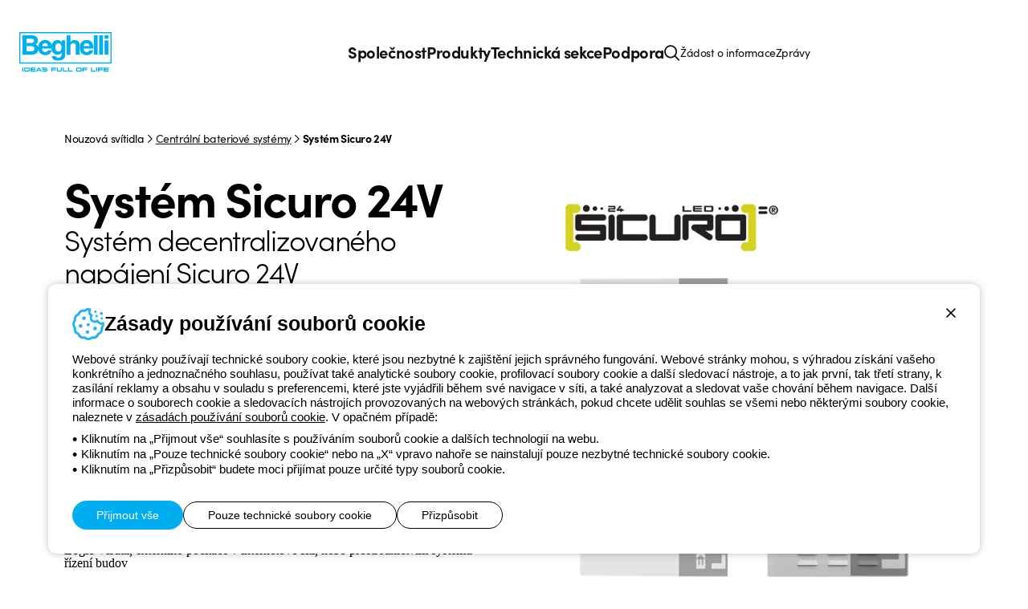

--- FILE ---
content_type: text/html; charset=utf-8
request_url: https://www.beghelli.it/cs-cz/products/nouzov%C3%A1-sv%C3%ADtidla/Centr%C3%A1ln%C3%AD-Bateriov%C3%A9-syst%C3%A9my/Syst%C3%A9m-Sicuro-24V
body_size: 8360
content:
<!DOCTYPE html>
<html lang="cs">
<head>
    <meta charset="UTF-8" />
    <meta name="viewport" content="width=device-width, initial-scale=1, shrink-to-fit=no" />
    <title>Centr&#xE1;ln&#xED; bateriov&#xE9; syst&#xE9;my: Syst&#xE9;m Sicuro 24V</title>
    <meta name="description" content="Syst&#xE9;m decentralizovan&#xE9;ho nap&#xE1;jen&#xED; Sicuro 24V, Syst&#xE9;m Sicuro 24V" />

    <meta name="theme-color" content="#121B1E" />
    <meta name="format-detection" content="telephone=no" />
    <link rel="shortcut icon" href="/images/favicon.png?v=Og0366s99CYKF-5ebhfPcAXtUeo3dcO2FIRb91dHxFQ" />
    <link rel="apple-touch-icon" href="/images/apple-touch-icon.png?v=UGdycSIUNs1QEnv51qO6KQ5jnK57my4JVgMMfiNfm5k" />

    
    <meta property="og:url" content="https://www.beghelli.it/cs-cz/products/nouzov%C3%A1-sv%C3%ADtidla/Centr%C3%A1ln%C3%AD-Bateriov%C3%A9-syst%C3%A9my/Syst%C3%A9m-Sicuro-24V" />
    <meta property="og:type" content="article" />
    <meta property="og:title" content="Syst&#xE9;m Sicuro 24V" />
    <meta property="og:description" content="Syst&#xE9;m decentralizovan&#xE9;ho nap&#xE1;jen&#xED; Sicuro 24V" />
    
        <meta property="og:image" content="https://www.beghelli.it/cs-cz/media/family/images/1200-630-Fix/60ba1158-2ecf-40e6-bdc0-0dbf37ddfa82" />
        <meta property="og:image:type" content="image/jpg" />
        <meta property="og:image:width" content="1200" />
        <meta property="og:image:height" content="630" />


    <link rel="preload" as="font" type="font/woff" href="/vendors/fontastic/fonts/beghelli.woff?v=V-8zn4jjxblUQbCKcUwat54T0vY-5bkZAOmVAUsEgM8" crossorigin />
    <script defer src="https://www.recaptcha.net/recaptcha/enterprise.js?render=6Lfp2uMrAAAAACkP3KLVHrcKipQqQndhG7NMpsLf"></script>
        

    <link href="https://use.typekit.net/ybk1vey.css" rel="stylesheet" type="text/css" />
    <link href="/styles/app.css?v=Aubax6NbSoZIqWCZXztGjSz3qjZ5chvqpTQPseB9wZ4" rel="stylesheet" type="text/css" />

    

        <script async src="https://www.googletagmanager.com/gtag/js?id=G-86DCKLZTRD"></script>
    <script nonce="hTk4xN/F3DoXe/SZBACWf5I/">
        window.dataLayer = window.dataLayer || [];
        function gtag(){dataLayer.push(arguments);}
        gtag('js', new Date());
        gtag('config', 'G-86DCKLZTRD');
        
            gtag('config', 'G-6YEC9BY8KK');
    </script>
    <!-- Google Tag Manager -->
    <script nonce="hTk4xN/F3DoXe/SZBACWf5I/">
        (function(w,d,s,l,i){w[l]=w[l]||[];w[l].push({'gtm.start':new Date().getTime(),event:'gtm.js'});
        var f=d.getElementsByTagName(s)[0],j=d.createElement(s),dl=l!='dataLayer'?'&l='+l:'';j.async=true;j.src='https://www.googletagmanager.com/gtm.js?id='+i+dl;f.parentNode.insertBefore(j,f);
        })
        (window,document,'script','dataLayer','GTM-K7BXGJRC');
    </script>
    <!-- End Google Tag Manager -->


</head>
<body id="body">
    <div id="app">
        <a href="#Main" class="item link skip">
    <span class="label">Skip to main content</span>
</a>
<a href="#Nav" class="item link skip">
    <span class="label">Skip to menu</span>
</a>
<a href="#Footer" class="item link skip">
    <span class="label">Skip to footer</span>
</a>
<header id="Header" class="app-header light-layout" >
    
    <div class="container">
        <div class="logo" data-color="cyan50">
            <a href="/cs-cz" aria-label="Beghelli"><img src="/images/logo-en.svg?v=x2O_5Dv2qJhFU_xA9XfKB5rMtDwLyE0I1F8okV1uP-E" width="115" height="50" loading="lazy" alt="Beghelli" /></a>
        </div>
        
<nav class="mainmenu">
    <ul class="list">
            <li class="item" data-type="corporate">
                <button class="button" data-exp="open" aria-haspopup="true" aria-expanded="true">Spole&#x10D;nost<span class="icon fastic-angle-right"></span></button>
                <div class="exp">
                    <button class="backmenu maintitle s20"><span class="icon fastic-circle-left"></span>Spole&#x10D;nost</button>
                    
<div class="list innerlarge" data-type="pages">
                <a href="/cs-cz/corporate/beghelli/beghelli-elplast" target="_self" class="button">BEGHELLI &#x2013; ELPLAST,a.s.</a>
                <a href="/cs-cz/corporate/beghelli/skupina" target="_self" class="button">Beghelli Group</a>
                <a href="/cs-cz/corporate/beghelli/Reference" target="_self" class="button">REFERENCE</a>
                <a href="/cs-cz/corporate/beghelli/kontakty" target="_self" class="button">Kontakty</a>
                <a href="/cs-cz/corporate/beghelli/Kari%C3%A9ra" target="_self" class="button">Kari&#xE9;ra</a>
                <a href="/cs-cz/corporate/beghelli/GDPR" target="_self" class="button">GDPR</a>
                <a href="/cs-cz/corporate/beghelli/whistleblowing" target="_self" class="button">Whistleblowing</a>
</div>

                </div>
            </li>
            <li class="item" data-type="product">
                <button class="button" data-exp="open" aria-haspopup="true" aria-expanded="true">Produkty<span class="icon fastic-angle-right"></span></button>
                <div class="exp">
                    <button class="backmenu maintitle s20"><span class="icon fastic-circle-left"></span>Produkty</button>
                    
<div class="list innerlarge"  >
                <div class="area">
                    <div class="maintitle s20">Led sv&#xED;tidla</div>
                    <div class="buttons">
                            <a href="/cs-cz/products/led%20sv%C3%ADtidla/prisazena-zavesna" class="button">P&#x159;isazen&#xE1; a z&#xE1;v&#x11B;sn&#xE1;</a>
                            <a href="/cs-cz/products/led%20sv%C3%ADtidla/vestavn%C3%A1%20a%20p%C5%99isazen%C3%A1" class="button">Vestavn&#xE1; a p&#x159;isazen&#xE1;</a>
                            <a href="/cs-cz/products/led%20sv%C3%ADtidla/dekorativn%C3%AD" class="button">Dekorativn&#xED;</a>
                            <a href="/cs-cz/products/led%20sv%C3%ADtidla/Downlights" class="button">Downlights</a>
                            <a href="/cs-cz/products/led%20sv%C3%ADtidla/pr%C5%AFmyslov%C3%A1" class="button">Pr&#x16F;myslov&#xE1; </a>
                            <a href="/cs-cz/products/led%20sv%C3%ADtidla/Floodlights" class="button">Floodlights</a>
                            <a href="/cs-cz/products/led%20sv%C3%ADtidla/Ulicni" class="button">Pouli&#x10D;n&#xED; osv&#x11B;tlen&#xED;</a>
                            <a href="/cs-cz/products/led%20sv%C3%ADtidla/Syst%C3%A9m%20SmartDriver" class="button">&#x158;&#xED;dic&#xED; syst&#xE9;m SmartDriver</a>
                    </div>
                </div>
                <div class="area">
                    <div class="maintitle s20">Nouzov&#xE1; sv&#xED;tidla</div>
                    <div class="buttons">
                            <a href="/cs-cz/products/nouzov%C3%A1-sv%C3%ADtidla/Nouzov%C3%A1%20sv%C3%ADtidla" class="button">Nouzov&#xE1; sv&#xED;tidla</a>
                            <a href="/cs-cz/products/nouzov%C3%A1-sv%C3%ADtidla/nouzova-svitidla-s-uv-c" class="button">Nouzov&#xE1; sv&#xED;tidla s UV-C</a>
                            <a href="/cs-cz/products/nouzov%C3%A1-sv%C3%ADtidla/Bezpe%C4%8Dnostn%C3%AD%20zna%C4%8Dky" class="button">Bezpe&#x10D;nostn&#xED; zna&#x10D;ky</a>
                            <a href="/cs-cz/products/nouzov%C3%A1-sv%C3%ADtidla/Invertery-a-LED-moduly" class="button">Invertery a LED moduly</a>
                            <a href="/cs-cz/products/nouzov%C3%A1-sv%C3%ADtidla/Nouzov%C3%A9-syst%C3%A9my-LG-a-LGFM" class="button">Nouz. sys. CBL, LG a SD LGFM</a>
                            <a href="/cs-cz/products/nouzov%C3%A1-sv%C3%ADtidla/Centr%C3%A1ln%C3%AD-Bateriov%C3%A9-syst%C3%A9my" class="button">Centr&#xE1;ln&#xED; bateriov&#xE9; syst&#xE9;my</a>
                    </div>
                </div>
                <div class="area">
                    <div class="maintitle s20">LED zdroje</div>
                    <div class="buttons">
                            <a href="/cs-cz/products/led-zdroje/LED%20%C5%BE%C3%A1rovky" class="button">LED &#x17E;&#xE1;rovky</a>
                            <a href="/cs-cz/products/led-zdroje/Anti%20black-out%20%C5%BE%C3%A1rovky" class="button">Anti black-out &#x17E;&#xE1;rovky</a>
                            <a href="/cs-cz/products/led-zdroje/LED%20trubice" class="button">LED trubice</a>
                    </div>
                </div>
                <div class="area">
                    <div class="maintitle s20">Pro dom&#xE1;cnost</div>
                    <div class="buttons">
                            <a href="/cs-cz/products/home/interier" class="button">Interi&#xE9;rov&#xE1;</a>
                            <a href="/cs-cz/products/home/exterier" class="button">Exteri&#xE9;rov&#xE1;</a>
                    </div>
                </div>
                <div class="area">
                    <div class="maintitle s20">UV-C &#x10D;isti&#x10D;ky vzduchu</div>
                    <div class="buttons">
                            <a href="/cs-cz/products/sanificaaria/sanifica-aria" class="button">SanificaAria</a>
                    </div>
                </div>
</div>
                </div>
            </li>
            <li class="item" data-type="technicalarea">
                <button class="button" data-exp="open" aria-haspopup="true" aria-expanded="true">Technick&#xE1; sekce<span class="icon fastic-angle-right"></span></button>
                <div class="exp">
                    <button class="backmenu maintitle s20"><span class="icon fastic-circle-left"></span>Technick&#xE1; sekce</button>
                    
<div class="list innerlarge" data-type="pages">
                <a href="https://silver.dialux.com/2027/beghelli" target="_self" class="button">Dialux plugin</a>
                <a href="/cs-cz/technical-area/tools/downloads" target="_self" class="button">Katalogy v pdf</a>
                <a href="/cs-cz/technical-area/tools/case-study" target="_self" class="button">Case Study</a>
</div>

                </div>
            </li>
            <li class="item" data-type="support">
                <button class="button" data-exp="open" aria-haspopup="true" aria-expanded="true">Podpora<span class="icon fastic-angle-right"></span></button>
                <div class="exp">
                    <button class="backmenu maintitle s20"><span class="icon fastic-circle-left"></span>Podpora</button>
                    
<div class="list innerlarge" data-type="pages">
                <a href="/cs-cz/support/connect/archieco" target="_self" class="button">Archieco</a>
                <a href="/cs-cz/support/connect/uv-c_technologie" target="_self" class="button">Technologie UV-C</a>
                <a href="/cs-cz/support/connect/uv-c-emergency" target="_self" class="button">UV-C nouzov&#xE1; sv&#xED;tidla</a>
                <a href="/cs-cz/support/connect/Syst%C3%A9m-SmartDriver" target="_self" class="button">Syst&#xE9;m SmartDriver</a>
                <a href="/cs-cz/support/connect/nuBe-cloud" target="_self" class="button">NuBe cloud</a>
                <a href="/cs-cz/support/connect/info-request" target="_self" class="button">&#x17D;&#xE1;dost o informace</a>
                <a href="/cs-cz/support/connect/claim-request" target="_self" class="button">Reklama&#x10D;n&#xED; protokol</a>
                <a href="/cs-cz/support/connect/sales-conditions" target="_self" class="button">Obchodn&#xED; podm&#xED;nky</a>
                <a href="/cs-cz/support/connect/privacy-policy" target="_self" class="button">Z&#xE1;sady ochrany osobn&#xED;ch &#xFA;daj&#x16F;</a>
                <a href="/cs-cz/support/connect/legal-information" target="_self" class="button">Pr&#xE1;vn&#xED; informace</a>
</div>

                </div>
            </li>
        <li class="item" data-type="search">
            <button class="button icon fastic-search" data-exp="open" aria-label="Hledat"></button>
            <div class="exp">
                <div class="search">
                    <reg-searchbox is-hints="true" :load-index="4" language="cs"></reg-searchbox>
                </div>
            </div>
        </li>
    </ul>
</nav>
<div class="sevicemenu">
    <a href="System.Runtime.CompilerServices.AsyncTaskMethodBuilder`1&#x2B;AsyncStateMachineBox`1[System.String,Beghelli.Region.Infrastructure.RegionSiteStructureService&#x2B;&lt;GetSitePageUrl&gt;d__5]" class="button">&#x17D;&#xE1;dost o informace</a>
    <a href="/cs-cz/news" class="button">Zpr&#xE1;vy</a>
</div>
        <nav class="utilities">
            <div class="list">
                <div class="item" data-link><a href="/cs-cz/support/connect/info-request" class="button">&#x17D;&#xE1;dost o informace</a></div>
                <div class="item" data-link><a href="/cs-cz/news" class="button">Zpr&#xE1;vy</a></div>
                <div class="item menu-wrap" id="OpenMenu"><button class="button icon fastic-menu" data-exp="menu" aria-label="Menu"></button></div>
                <div class="item menu-close"><button class="button icon fastic-close" data-exp="close" aria-label="Zav&#x159;&#xED;t menu"></button></div>
            </div>
        </nav>
    </div>
</header>

        
    <main id="Main" class="main layout" data-layout="light">
        <div class="top inner">
            
<div class="breadcrumb" role="breadcrumb">
            <div class="txt">Nouzov&#xE1; sv&#xED;tidla</div>
        <div class="sep fastic-angle-right" aria-hidden="true"></div>
            <a href="/cs-cz/products/nouzov%C3%A1-sv%C3%ADtidla/Centr%C3%A1ln%C3%AD-Bateriov%C3%A9-syst%C3%A9my" class="link">Centr&#xE1;ln&#xED; bateriov&#xE9; syst&#xE9;my</a>
            <div class="sep fastic-angle-right" aria-hidden="true"></div>
    <div class="txt" data-active>Syst&#xE9;m Sicuro 24V</div>
</div>
        </div>
        <section class="page inner pdg" data-cols="2" data-pdgb="100">
            <div class="container">
                <h1 class="maintitle s60">Systém Sicuro 24V</h1>
                    <h2 class="mainabstract s36">Systém decentralizovaného napájení Sicuro 24V</h2>
                <div class="inner">
                    
                </div>
                    <div class="editor">
                        <div>
<p style="text-align: justify"><strong>Sicuro 24V</strong> je napájecí systém s omezením výkonu připojených nouzových svítidel <strong>na míru požárním úsekům budovy. Jedná se o systém s jedinou kompaktní stanicí.</strong></p>

<p style="text-align: justify">&nbsp;</p>

<p style="text-align: justify"><span class="abstract"><b>Se systémem Sicuro 24V získáte tyto výhody a možnosti využití:</b></span></p>

<ul>
	<li>dynamické spínání v rizikovém stavu –&nbsp;nasvícení bezpečných únikových cest v nouzových situacích</li>
	<li>bateriové napájení se sníženým odběrem –&nbsp;v nouzovém provozu se sníží odběr nouzového svítidla</li>
	<li>selektivní dynamicky neřízené spínání nouzových svítidel –&nbsp;při bezporuchovém provozu i při poruše síťového napájení</li>
	<li>selektivní dynamicky řízené spínání nouzových svítidel –&nbsp;v bezporuchovém stavu síťového napájení i při jeho poruše</li>
	<li>selektivní spínání interiérových a exteriérových svítidel v síťovém provozu a selektivní nastavení intenzity osvětlení orientačních svítidel</li>
	<li>testy funkcí stanice, svítidel a baterií s automatickým zápisem výsledků testů stanic, provozních poruch a závad svítidel i baterií do paměti</li>
	<li>připojení systémových orientačních, nouzových a protipanických svítidel i interiérových a exteriérových svítidel</li>
	<li>dálkový monitoring a dálkové řízení za pomoci panelu dálkové kontroly, programu Logic Visual, externího počítače v internetové síti, nebo prostřednictvím systému řízení budov</li>
</ul>

<p style="text-align: justify">&nbsp;</p>

<p style="text-align: justify">Pro více informací o výhodách a funkcích systému Sicuro 24V můžete nahlédnout do přiloženého PDF katalogu na této stránce nebo se neváhejte obrátit na naše obchodní zástupce na&nbsp;<a href="https://www.beghelli.it/cs-cz/corporate/beghelli/kontakty">stránce kontakty</a>.</p>
</div>

                    </div>
                    <div class="links">
                            <a href="/cs-cz/media/family/documents/ad540a2e-f3c5-4dd0-b6d3-26a37f684d01" class="link ga-event" data-ganame="file_download" data-gacategory="region_product_documentation">
                                <span class="icon deg90 fastic-circle-right" aria-hidden="true"></span>
                                <span class="label">Nouzove-osvetleni-systemy-2023.pdf</span>
                            </a>
                            <a href="/cs-cz/media/family/documents/05e4ff12-5e94-4975-b534-855b3808217f" class="link ga-event" data-ganame="file_download" data-gacategory="region_product_documentation">
                                <span class="icon deg90 fastic-circle-right" aria-hidden="true"></span>
                                <span class="label">Prohl&#xE1;&#x161;en&#xED; o shod&#x11B; - Sicuro24.pdf</span>
                            </a>
                    </div>
                <div class="cta s16">
                    <a href="/cs-cz/support/connect/info-request?isFamilyDetail=True" class="button">
                        <span class="icon fastic-right hden" aria-hidden="true"></span><span class="label">&#x17D;&#xE1;dost o informace</span>
                    </a>
                </div>
            </div>
            <div class="product-image">
                <img src="/cs-cz/media/family/images/685-685-Fix/60ba1158-2ecf-40e6-bdc0-0dbf37ddfa82" width="685" height="685" loading="lazy" alt="Syst&#xE9;m decentralizovan&#xE9;ho nap&#xE1;jen&#xED; Sicuro 24V" />
            </div>
        </section>
    </main>


        
<footer id="Footer" class="app-footer innerlarge">
    <div class="top">
        <div class="logo" data-color="cyan40">
            <a href="/cs-cz" aria-label="Beghelli"><img src="/images/logo-en.svg?v=x2O_5Dv2qJhFU_xA9XfKB5rMtDwLyE0I1F8okV1uP-E" width="115" height="50" loading="lazy" alt="Beghelli" /></a>
        </div>
        <div class="social-lang">
            <nav class="social">
                        <a href="https://www.facebook.com/beghellielplastas/" rel="noreferrer" target="_blank" class="button fastic-facebook" aria-label="facebook.com"><span class="label">Facebook</span></a>
                        <a href="https://www.instagram.com/beghelli_elplast/" rel="noreferrer" target="_blank" class="button fastic-instagram" aria-label="instagram.com"><span class="label">Instagram</span></a>
                        <a href="https://www.linkedin.com/company/beghelli-elplast" rel="noreferrer" target="_blank" class="button fastic-linkedin" aria-label="linkedin.com"><span class="label">Linkedin</span></a>
                        <a href="https://www.youtube.com/@beghellielplast1846" rel="noreferrer" target="_blank" class="button fastic-youtube" aria-label="youtube.com"><span class="label">YouTube</span></a>
            </nav>
            <app-languageselectorbutton region="cz" language="cs"></app-languageselectorbutton>
            <app-languageselector language="cs"></app-languageselector>
        </div>
    </div>
    <div class="payment-phone" data-nopayments>
        <a href="tel:&#x2B;420531014111" class="phone ga-event" data-gacategory="region_phone" data-galabel="link">
            <div class="desc">
                <div class="title">Telefonn&#xED; &#x10D;&#xED;slo</div>
                <div class="txt">od pond&#x11B;l&#xED; do p&#xE1;tku v dob&#x11B; 8:30 - 17:30</div>
            </div>
            <div class="icon fastic-phone"></div>
            <div class="number">&#x2B;420 531 014 111</div>
        </a>
    </div>
    <div class="policy-copyright">
        <nav class="policy">
            <a href="/terms/cz/cs/beghelli-website-privacypolicy" target="_blank" class="button" aria-label="Beghelli.it - Z&#xE1;sady ochrany osobn&#xED;ch &#xFA;daj&#x16F;">Z&#xE1;sady ochrany osobn&#xED;ch &#xFA;daj&#x16F;</a>
            <a href="/terms/cz/cs/beghelli-website-cookiepolicy" target="_blank" class="button" aria-label="Beghelli.it - Z&#xE1;sady pou&#x17E;&#xED;v&#xE1;n&#xED; soubor&#x16F; cookie">Z&#xE1;sady pou&#x17E;&#xED;v&#xE1;n&#xED; soubor&#x16F; cookie</a>
            <a href="/terms/cz/cs/sales-conditions" target="_blank" class="button"  aria-label="Beghelli.it - Obchodn&#xED; podm&#xED;nky">Obchodn&#xED; podm&#xED;nky</a>
            <a href="/terms/cz/cs" target="_blank" class="button" aria-label="Beghelli.it - V&#x161;echny z&#xE1;sady">V&#x161;echny z&#xE1;sady</a>
            <a href="/terms/cz/cs/beghelli-website-accessibility-declaration" target="_blank" class="button" aria-label="Beghelli.it - Accessibility">Accessibility</a>
            <a href="https://www.xtra.it" target="_blank" rel="noreferrer" class="button" aria-label="Kredity xtra.it">Kredity</a>
        </nav>
        <div class="copyright">&#xA9; Beghelli S.p.A. Single Member Company - P.IVA (IT) 00666341201 - Registered in the Register of Companies of Bologna. Fully paid-up capital: 10,000,000 Euro</div>
    </div>
</footer>

        <app-cookietoast></app-cookietoast>
    </div>
    <input name="__RequestVerificationToken" type="hidden" value="CfDJ8NxFKQuiu5BDsJST5295bne5smXsXTpPPQSd5igrcwrUALVK1xq_N232QQTkhlpn6NU6GpQoNYv4DC044Y1N1NTc130l6dDEbFtDxBlna9y_SyfwxLy0Vqzy4BFEPgrmu5nBtkGrlDMpQQINDkwZ01Q" />

    <script defer src="/scripts/app.vendor.js?v=PeobmucQAVPOa4I9gjF1-hZ_ESKvEg8jdAomz4HC8S4"></script>

    
    

    <script defer src="/scripts/areas/region/app.js?v=9lmgA3hxLaLXX_6YvPz_RyKS8xXDNjqJRGCsxJjp0m4"></script>

    <script type="module" nonce="hTk4xN/F3DoXe/SZBACWf5I/">
    App.routes = { Home_it: "/it", Home_en: "/en", Home: "/cs-cz", Region_Home_de_de: "/de-de", Region_Home_en_de: "/en-de", Region_Home_cz_cs: "/cs-cz", Region_Home_en_cs: "/en-cz", Region_Home_hu_hu: "/hu-hu", Region_Home_pl_pl: "/pl-pl", Region_Support_SupportRequest: "/cs-cz/support/connect/supportrequest", Region_Search_GetSuggestions: "/cs-cz/search/getsuggestions", Region_Search_List: "/cs-cz/search", Support_GetGeoMarkers: "/cs-cz/support/connect/getgeomarkers", Support_GetGeoMarkerMarkerTypes: "/cs/support/getgeomarkermarkertypes", Support_GetSuggestionPlace: "/cs/support/getsuggestionplace", UrlPrivacyPolicy: "/terms/global/en/beghelli-website-privacypolicy", UrlCookiePolicy: "/terms/global/en/beghelli-website-cookiepolicy" };
</script>
        <!-- Google Tag Manager (noscript) -->
    <noscript><iframe src="https://www.googletagmanager.com/ns.html?id=GTM-K7BXGJRC" height="0" width="0" style="display:none;visibility:hidden"></iframe></noscript>
    <!-- End Google Tag Manager (noscript) -->


    <script type="module" nonce="hTk4xN/F3DoXe/SZBACWf5I/">
        App.culture = "cs-CZ";
        App.userCulture = "en-US";
    </script>
    
    <script type="application/ld+json">
        {
            "@context": "https://schema.org/",
            "@type": "WebSite",
            "name": "Beghelli",
            "url": "https://www.beghelli.it/cs-cz"
        }
    </script>
    <script type="application/ld+json">
        {
	        "@context": "https://schema.org/",
	        "@type": "Corporation",
	        "name": "Beghelli",
	        "alternateName": "Beghelli S.p.A.",
            "url": "https://www.beghelli.it/cs-cz",
	        "logo": "https://www.beghelli.it/images/logo.svg",
	        "contactPoint": {
		        "@type": "ContactPoint",
		        "telephone": "+420531014111",
		        "contactType": "customer service",
		        "contactOption": "TollFree",
		        "areaServed": "CZ",
		        "availableLanguage": "Czech"
	        },
	        "sameAs": [
                "https://www.facebook.com/beghellielplastas/",
                "https://www.youtube.com/@beghellielplast1846",
                "https://www.instagram.com/beghellispa/",
                "https://www.linkedin.com/company/beghelli"
	        ]
        }
    </script>

    
    <script type="module" nonce="hTk4xN/F3DoXe/SZBACWf5I/">
        App.pages.BasePage.init();
        App.pages.BasePage.setGallery();
    </script>
    <script type="application/ld+json">
    {
        "@context": "https://schema.org/", 
        "@type": "BreadcrumbList", 
        "itemListElement": [{
            "@type": "ListItem", 
            "position": 1, 
            "name": "Homepage",
            "item": "https://www.beghelli.it/cs-cz" 
        },{
            "@type": "ListItem", 
            "position": 2, 
            "name": "Nouzov&#xE1; sv&#xED;tidla - Centr&#xE1;ln&#xED; bateriov&#xE9; syst&#xE9;my",
            "item": "https://www.beghelli.it/cs-cz/products/nouzov%C3%A1-sv%C3%ADtidla/Centr%C3%A1ln%C3%AD-Bateriov%C3%A9-syst%C3%A9my"
        },{
            "@type": "ListItem", 
            "position": 3, 
            "name": "Syst&#xE9;m Sicuro 24V",
            "item": "https://www.beghelli.it/cs-cz/products/nouzov%C3%A1-sv%C3%ADtidla/Centr%C3%A1ln%C3%AD-Bateriov%C3%A9-syst%C3%A9my/Syst%C3%A9m-Sicuro-24V"
        }]
    }
    </script>

</body>
</html>

--- FILE ---
content_type: text/javascript
request_url: https://www.beghelli.it/scripts/areas/region/app.js?v=9lmgA3hxLaLXX_6YvPz_RyKS8xXDNjqJRGCsxJjp0m4
body_size: 17911
content:
/*! For license information please see app.js.LICENSE.txt */
(()=>{"use strict";var t={n:e=>{var s=e&&e.__esModule?()=>e.default:()=>e;return t.d(s,{a:s}),s},d:(e,s)=>{for(var a in s)t.o(s,a)&&!t.o(e,a)&&Object.defineProperty(e,a,{enumerable:!0,get:s[a]})},o:(t,e)=>Object.prototype.hasOwnProperty.call(t,e)};const e=Vue;var s=t.n(e);function a(t){return a="function"==typeof Symbol&&"symbol"==typeof Symbol.iterator?function(t){return typeof t}:function(t){return t&&"function"==typeof Symbol&&t.constructor===Symbol&&t!==Symbol.prototype?"symbol":typeof t},a(t)}function o(t,e,s){(s?Reflect.getOwnMetadataKeys(e,s):Reflect.getOwnMetadataKeys(e)).forEach(function(a){var o=s?Reflect.getOwnMetadata(a,e,s):Reflect.getOwnMetadata(a,e);s?Reflect.defineMetadata(a,o,t,s):Reflect.defineMetadata(a,o,t)})}var i={__proto__:[]}instanceof Array,r=["data","beforeCreate","created","beforeMount","mounted","beforeDestroy","destroyed","beforeUpdate","updated","activated","deactivated","render","errorCaptured","serverPrefetch"];function n(t){var e=arguments.length>1&&void 0!==arguments[1]?arguments[1]:{};e.name=e.name||t._componentTag||t.name;var n=t.prototype;Object.getOwnPropertyNames(n).forEach(function(t){if("constructor"!==t)if(r.indexOf(t)>-1)e[t]=n[t];else{var s=Object.getOwnPropertyDescriptor(n,t);void 0!==s.value?"function"==typeof s.value?(e.methods||(e.methods={}))[t]=s.value:(e.mixins||(e.mixins=[])).push({data:function(){return function(t,e,s){return e in t?Object.defineProperty(t,e,{value:s,enumerable:!0,configurable:!0,writable:!0}):t[e]=s,t}({},t,s.value)}}):(s.get||s.set)&&((e.computed||(e.computed={}))[t]={get:s.get,set:s.set})}}),(e.mixins||(e.mixins=[])).push({data:function(){return function(t,e){var s=e.prototype._init;e.prototype._init=function(){var e=this,s=Object.getOwnPropertyNames(t);if(t.$options.props)for(var a in t.$options.props)t.hasOwnProperty(a)||s.push(a);s.forEach(function(s){Object.defineProperty(e,s,{get:function(){return t[s]},set:function(e){t[s]=e},configurable:!0})})};var a=new e;e.prototype._init=s;var o={};return Object.keys(a).forEach(function(t){void 0!==a[t]&&(o[t]=a[t])}),o}(this,t)}});var c=t.__decorators__;c&&(c.forEach(function(t){return t(e)}),delete t.__decorators__);var u,d,p=Object.getPrototypeOf(t.prototype),g=p instanceof s()?p.constructor:s(),m=g.extend(e);return function(t,e,s){Object.getOwnPropertyNames(e).forEach(function(o){if(!l[o]){var r=Object.getOwnPropertyDescriptor(t,o);if(!r||r.configurable){var n,c,u=Object.getOwnPropertyDescriptor(e,o);if(!i){if("cid"===o)return;var d=Object.getOwnPropertyDescriptor(s,o);if(c=a(n=u.value),null!=n&&("object"===c||"function"===c)&&d&&d.value===u.value)return}Object.defineProperty(t,o,u)}}})}(m,t,g),"undefined"!=typeof Reflect&&Reflect.defineMetadata&&Reflect.getOwnMetadataKeys&&(o(u=m,d=t),Object.getOwnPropertyNames(d.prototype).forEach(function(t){o(u.prototype,d.prototype,t)}),Object.getOwnPropertyNames(d).forEach(function(t){o(u,d,t)})),m}var l={prototype:!0,arguments:!0,callee:!0,caller:!0};function c(t){return"function"==typeof t?n(t):function(e){return n(e,t)}}c.registerHooks=function(t){var e;r.push.apply(r,function(t){if(Array.isArray(t)){for(var e=0,s=new Array(t.length);e<t.length;e++)s[e]=t[e];return s}}(e=t)||function(t){if(Symbol.iterator in Object(t)||"[object Arguments]"===Object.prototype.toString.call(t))return Array.from(t)}(e)||function(){throw new TypeError("Invalid attempt to spread non-iterable instance")}())};const u=c;var d="undefined"!=typeof Reflect&&void 0!==Reflect.getMetadata;function p(t){return void 0===t&&(t={}),function(e,s){var a;!function(t,e,s){if(d&&!Array.isArray(t)&&"function"!=typeof t&&!t.hasOwnProperty("type")&&void 0===t.type){var a=Reflect.getMetadata("design:type",e,s);a!==Object&&(t.type=a)}}(t,e,s),(a=function(e,s){(e.props||(e.props={}))[s]=t},function(t,e,s){var o="function"==typeof t?t:t.constructor;o.__decorators__||(o.__decorators__=[]),"number"!=typeof s&&(s=void 0),o.__decorators__.push(function(t){return a(t,e)})})(e,s)}}const g=Axios;var m=t.n(g);class v{static async init(t){var e;this.defaultCulture=t.defaultCulture,t.resourceCultures=null!==(e=t.resourceCultures)&&void 0!==e?e:[t.defaultCulture];for(const e of t.resourceCultures)this.cultureResources.set(e,(await m().get("/localization/resource/getresources",{params:{culture:e,contexts:t.resourceContexts.join(",")}})).data)}static get(t,...e){return this.getByCulture(t,this.defaultCulture,e)}static getByCulture(t,e,...s){var a;let o=t.split(".").pop(),i=this.cultureResources.get(e);if(!i)return o;if(void 0===i[t])return o;if(null===i[t]||""===i[t])return o;let r=i[t];for(var n=0;n<(null===(a=s[0])||void 0===a?void 0:a.length);n++)r=r.replace(new RegExp("\\{"+n+"\\}","g"),s[0][n]);return r}}v.cultureResources=new Map,v.defaultCulture=null;const h=v;class f{static setConfig(t,e=null){window.gtag&&window.gtag("config",t,e)}static getValue(t,e){window.gtag&&window.gtag("get",t,e,t=>t)}static setValue(t){window.gtag&&window.gtag("set",t)}static sendEvent(t,e,s,a){let o={category:e};s&&(o.label=s),a&&(o.value=a),window.gtag&&window.gtag("event",t,o)}static sendCustomEvent(t,e=null){window.gtag&&window.gtag("event",t,e)}}var _=function(t,e,s,a){var o,i=arguments.length,r=i<3?e:null===a?a=Object.getOwnPropertyDescriptor(e,s):a;if("object"==typeof Reflect&&"function"==typeof Reflect.decorate)r=Reflect.decorate(t,e,s,a);else for(var n=t.length-1;n>=0;n--)(o=t[n])&&(r=(i<3?o(r):i>3?o(e,s,r):o(e,s))||r);return i>3&&r&&Object.defineProperty(e,s,r),r};let C=class extends(s()){constructor(){super(...arguments),this.localizer=h,this.isLoading=!1,this.isCreated=!0,this.isAll=!1,this.searchtext=null,this.resultIndex=-1,this.results=[],this.suggestions=[],this.suggestionSearchList=[],this.debounceTimeOut=null,this.lockLoader=!1}get routes(){return window.App.routes}async created(){this.searchtext=this.inputsearchtext,document.addEventListener("click",t=>{this.$el.contains(t.target)||(this.results=[],this.suggestions=[],this.suggestionSearchList=[],this.resultIndex=-1,this.isCreated=!0)})}onSearchtextChanged(){this.isCreated=!1,this.debounceSearchtext(500)}openDetailUrl(t,e){f.sendEvent("view_search_results","region_search_to_detail",e),window.location.href=t}openDetailUrlByIndex(){var t;-1!==this.resultIndex&&0!==this.suggestionSearchList.length||this.openResults(),0!==this.results.length?window.location.href=this.suggestionSearchList.find(t=>t.index===this.resultIndex).url:this.setSearchText(null===(t=this.suggestionSearchList.find(t=>t.index===this.resultIndex))||void 0===t?void 0:t.text)}setSearchText(t){this.lockLoader=!0,this.searchtext=t,this.getSuggestions()}async getSuggestions(){try{const t=(await m().post(this.routes.Region_Search_GetSuggestions,{searchtext:this.searchtext})).data;this.results=t.results,this.suggestions=t.suggestions,this.isAll=t.isAll,this.resultIndex=-1,0!==this.results.length&&(this.suggestionSearchList=this.results),0===this.results.length&&(this.suggestionSearchList=this.suggestions);for(let t=0;t<this.suggestionSearchList.length;t++)this.suggestionSearchList[t].index=t}catch(t){}this.isLoading=!1,this.lockLoader=!1}async debounceSearchtext(t){this.lockLoader||(this.isLoading=!0);const e=this;clearTimeout(this.debounceTimeOut),this.debounceTimeOut=setTimeout(async function(t){e.searchtext&&e.searchtext.length>=3?await e.getSuggestions():(e.suggestionSearchList=[],e.resultIndex=-1,e.isLoading=!1,e.lockLoader=!1)},t,this)}limitText(t,e){return t.length>e?t.substring(0,e)+"...":t}openResults(){var t;(null===(t=this.searchtext)||void 0===t?void 0:t.length)>2&&(f.sendEvent("view_search_results","region_texture_suggestion",this.searchtext),window.location.href=this.routes.Region_Search_List+"?searchtext="+this.searchtext)}resultMoveDown(){0!==this.suggestionSearchList.length&&this.resultIndex<this.suggestionSearchList.length-1&&(this.resultIndex++,this.$nextTick(function(){this.checkIsInViewport()}))}resultMoveUp(){0!==this.suggestionSearchList.length&&this.resultIndex>0&&(this.resultIndex--,this.$nextTick(function(){this.checkIsInViewport()}))}resetSearchtext(){this.searchtext=null,this.results=[],this.suggestions=[],this.suggestionSearchList=[],this.resultIndex=-1,this.isCreated=!0}checkIsInViewport(){let t=document.querySelector(".item[data-selected='true']")?document.querySelector(".item[data-selected='true']"):document.querySelector(".button[data-selected='true']"),e=document.querySelector(".results");t&&e&&(e.getBoundingClientRect().top>=0&&e.getBoundingClientRect().left>=0&&e.getBoundingClientRect().bottom<=(window.innerHeight||document.documentElement.clientHeight)&&e.getBoundingClientRect().right<=(window.innerWidth||document.documentElement.clientWidth)&&function(t,e){const{bottom:s,height:a,top:o}=t.getBoundingClientRect(),i=e.getBoundingClientRect();return o<=i.top?i.top-o<=a:s-i.bottom<=a}(t,e)||t.scrollIntoView({behavior:"smooth",block:"center"}))}};function y(t,e,s,a,o,i,r,n){var l,c="function"==typeof t?t.options:t;if(e&&(c.render=e,c.staticRenderFns=s,c._compiled=!0),a&&(c.functional=!0),i&&(c._scopeId="data-v-"+i),r?(l=function(t){(t=t||this.$vnode&&this.$vnode.ssrContext||this.parent&&this.parent.$vnode&&this.parent.$vnode.ssrContext)||"undefined"==typeof __VUE_SSR_CONTEXT__||(t=__VUE_SSR_CONTEXT__),o&&o.call(this,t),t&&t._registeredComponents&&t._registeredComponents.add(r)},c._ssrRegister=l):o&&(l=n?function(){o.call(this,(c.functional?this.parent:this).$root.$options.shadowRoot)}:o),l)if(c.functional){c._injectStyles=l;var u=c.render;c.render=function(t,e){return l.call(e),u(t,e)}}else{var d=c.beforeCreate;c.beforeCreate=d?[].concat(d,l):[l]}return{exports:t,options:c}}_([p()],C.prototype,"language",void 0),_([p()],C.prototype,"selectedArea",void 0),_([p()],C.prototype,"selectedCategory",void 0),_([p()],C.prototype,"selectedFamily",void 0),_([p()],C.prototype,"isList",void 0),_([p()],C.prototype,"iscatalogue",void 0),_([p()],C.prototype,"inputsearchtext",void 0),_([p()],C.prototype,"isHints",void 0),_([p()],C.prototype,"loadIndex",void 0),C=_([u({name:"SearchBox"})],C);const b=y(C,function(){var t=this,e=t._self._c;return t._self._setupProxy,e("div",{staticClass:"searchbox inner",attrs:{"data-border":t.isList}},[e("div",{staticClass:"contents"},[e("div",{staticClass:"inputbox"},[e("input",{directives:[{name:"model",rawName:"v-model",value:t.searchtext,expression:"searchtext"}],staticClass:"textbox",attrs:{type:"text",placeholder:t.localizer.get("App.Search.SearchProductPlaceholder"),"aria-label":t.localizer.get("App.Search.SearchProductPlaceholder"),autocomplete:"off"},domProps:{value:t.searchtext},on:{input:[function(e){e.target.composing||(t.searchtext=e.target.value)},function(e){return t.onSearchtextChanged()}],keydown:[function(e){return!e.type.indexOf("key")&&t._k(e.keyCode,"enter",13,e.key,"Enter")?null:(e.preventDefault(),t.openDetailUrlByIndex())},function(e){return!e.type.indexOf("key")&&t._k(e.keyCode,"down",40,e.key,["Down","ArrowDown"])?null:(e.preventDefault(),t.resultMoveDown())},function(e){return!e.type.indexOf("key")&&t._k(e.keyCode,"up",38,e.key,["Up","ArrowUp"])?null:(e.preventDefault(),t.resultMoveUp())}]}}),t._v(" "),t.searchtext?.length>2?e("button",{staticClass:"button reset fastic-close",attrs:{"aria-label":t.localizer.get("App.Search.SearchClose")},on:{click:function(e){return t.resetSearchtext()}}}):t._e(),t._v(" "),e("button",{staticClass:"button fastic-search",attrs:{"aria-label":t.localizer.get("App.Search.Search")},on:{click:function(e){return t.openResults()}}})]),t._v(" "),!t.isLoading&&t.searchtext?.length>2&&!t.isCreated?e("div",{staticClass:"results"},[e("div",{staticClass:"container"},[0!==t.results.length?e("div",{staticClass:"products"},t._l(t.results,function(s,a){return e("button",{key:a,staticClass:"item",attrs:{"data-selected":s.index===t.resultIndex},on:{click:function(e){t.openDetailUrl(s.url,s.type),t.openSuggestionlUrl(t.suggestions)}}},[e("div",{staticClass:"image"},[s.imageUrl?e("img",{attrs:{src:s.imageUrl,alt:s.title,loading:"lazy",width:"50",height:"50"}}):e("img",{attrs:{src:"[data-uri]",alt:s.title,"data-notfound":"",width:"50",height:"50"}})]),t._v(" "),e("div",{staticClass:"content"},[e("div",{staticClass:"s16 maintitle"},[t._v(t._s(s.title))]),t._v(" "),e("div",{staticClass:"desc"},[t._v(t._s(t.limitText(s.abstract,85)))])])])}),0):t._e(),t._v(" "),t.isLoading||0!==t.results.length||0===t.suggestions.length?t._e():e("div",{staticClass:"suggestions"},[e("div",{staticClass:"maintitle s16"},[t._v(t._s(t.localizer.get("App.Search.SuggestionsTitle")))]),t._v(" "),e("div",{staticClass:"buttons"},t._l(t.suggestionSearchList,function(s,a){return e("button",{key:a,staticClass:"button",attrs:{"data-selected":s.index===t.resultIndex},on:{click:function(e){return t.setSearchText(s.text)}}},[e("div",{staticClass:"content"},[e("div",{staticClass:"desc"},[t._v(t._s(s.text))])])])}),0)]),t._v(" "),0===t.results.length&&0===t.suggestions.length?e("div",{staticClass:"suggestions"},[e("div",{staticClass:"s16 maintitle"},[t._v(t._s(t.localizer.get("App.Search.NotFoundTitle")))]),t._v(" "),e("ul",{staticClass:"list"},[e("li",{staticClass:"item"},[t._v(t._s(t.localizer.get("App.Search.NotFoundDesc")))]),t._v(" "),e("li",{staticClass:"item"},[t._v(t._s(t.localizer.get("App.Search.NotFoundDifferentKeys")))]),t._v(" "),e("li",{staticClass:"item"},[t._v(t._s(t.localizer.get("App.Search.NotFoundGenericKeys")))])])]):t._e(),t._v(" "),0===t.results.length||t.isAll?t._e():e("div",{staticClass:"viewall"},[e("button",{staticClass:"button",on:{click:function(e){return t.openResults()}}},[e("span",{staticClass:"label"},[t._v(t._s(t.localizer.get("App.Search.ShowAll")))]),t._v(" "),e("span",{staticClass:"icon fastic-circle-right"})])])])]):t._e(),t._v(" "),t.isLoading&&t.searchtext?.length>2?e("div",{staticClass:"results"},[e("div",{staticClass:"container"},[e("app-skeletonloader",{attrs:{loadIndex:t.loadIndex,template:"search"}})],1)]):t._e()])])},[],!1,null,null,null).exports;class w{static initRuntimeProperties(t,e=null){for(let a of t)s().set(a,"fullName",e?e.fullName+"."+a.name:a.name),s().set(a,"dataSourceParameters",[]),s().set(a,"isEditing",!1),s().set(a,"validationErrors",[]),s().set(a,"additionalValues",[]),s().set(a,"isValueChangedOutside",!1)}static getValidationErrors(t){let e=[];for(var s in t)if(t.hasOwnProperty(s))for(let a of t[s])e.push({name:s,message:a});return e}static isControlValidationError(t,e){return e.some(e=>e.name===t)}static getRequestVerificationToken(){return document.getElementsByName("__RequestVerificationToken")[0].value}static showPassword(t){let e=document.querySelector("#"+t);e.setAttribute("type","password"===e.getAttribute("type")?"text":"password")}static setFocus(t){let e=t.querySelector("input");e&&e.focus()}static removeFocus(){document.activeElement instanceof HTMLElement&&document.activeElement.blur()}}var k=function(t,e,s,a){var o,i=arguments.length,r=i<3?e:null===a?a=Object.getOwnPropertyDescriptor(e,s):a;if("object"==typeof Reflect&&"function"==typeof Reflect.decorate)r=Reflect.decorate(t,e,s,a);else for(var n=t.length-1;n>=0;n--)(o=t[n])&&(r=(i<3?o(r):i>3?o(e,s,r):o(e,s))||r);return i>3&&r&&Object.defineProperty(e,s,r),r};let A=class extends(s()){constructor(){super(...arguments),this.localizer=h,this.isLoading=!1,this.isSuccess=!1,this.formData={},this.validationErrors=[]}get routes(){return window.App.routes}async submitForm(){w.removeFocus(),this.validationErrors=[],this.isLoading=!0,this.formData.topic=this.topic,window.grecaptcha.enterprise.ready(async()=>{const t=await window.grecaptcha.enterprise.execute(this.recaptchaSiteKey,{action:"Submit"});try{await m().post(this.routes.Region_Support_SupportRequest,this.formData,{headers:{RecaptchaVerificationToken:t}}),this.isSuccess=!0,"claimRequest"==this.topic?f.sendEvent("form_submit","region_claim_request"):this.$route.query.hasOwnProperty("isFamilyDetail")?f.sendEvent("form_submit","region_product"):f.sendEvent("form_submit","region_info_request")}catch(t){t.response&&400===t.response.status&&(this.validationErrors=w.getValidationErrors(t.response.data))}}),this.isLoading=!1}isValidationError(t){return w.isControlValidationError(t,this.validationErrors)}};k([p()],A.prototype,"topic",void 0),k([p()],A.prototype,"recaptchaSiteKey",void 0),A=k([u({name:"SupportRequest"})],A);const x=y(A,function(){var t=this,e=t._self._c;return t._self._setupProxy,e("div",{staticClass:"inforequest inner"},[t.isSuccess?e("div",{staticClass:"confirm"},[e("div",{staticClass:"maintitle s60"},[t._v(t._s(t.localizer.get("App.Support.FormSuccessTitle")))]),t._v(" "),e("div",{staticClass:"desc",domProps:{innerHTML:t._s(t.localizer.get("App.Support.FormSuccessDescription"))}}),t._v(" "),e("div",{staticClass:"cta s16 secondary"},[e("a",{staticClass:"button",attrs:{href:t.routes.Home}},[t._v(t._s(t.localizer.get("App.Common.ContinueBrowsing")))])])]):e("div",{staticClass:"request"},[e("div",{staticClass:"formimage"},[e("div",{staticClass:"form",attrs:{"data-request":""}},[e("fieldset",[e("h1",{staticClass:"maintitle s36"},[t._v(t._s(t.localizer.get("App.Support.FormTitle")))]),t._v(" "),e("div",{staticClass:"item"},[e("textarea",{directives:[{name:"model",rawName:"v-model.lazy",value:t.formData.message,expression:"formData.message",modifiers:{lazy:!0}}],class:[{"input-validation-error":t.isValidationError("Message")},"input w780"],attrs:{type:"text","aria-label":t.localizer.get("App.Support.PlaceholderMessage"),id:"Message",name:"Message",placeholder:t.localizer.get("App.Support.PlaceholderMessage"),cols:"15",rows:"5"},domProps:{value:t.formData.message},on:{change:function(e){return t.$set(t.formData,"message",e.target.value)}}})])]),t._v(" "),e("fieldset",{attrs:{disabled:t.isLoading}},[e("div",{staticClass:"maintitle s24"},[t._v(t._s(t.localizer.get("App.Support.FormSubTitle")))]),t._v(" "),"claimRequest"===t.topic?e("div",{staticClass:"item"},[e("label",{attrs:{for:"Company"}},[t._v(t._s(t.localizer.get("App.Support.FormCompany")))]),t._v(" "),e("input",{directives:[{name:"model",rawName:"v-model.lazy",value:t.formData.company,expression:"formData.company",modifiers:{lazy:!0}}],class:[{"input-validation-error":t.isValidationError("Company")},"input w300"],attrs:{type:"text","aria-label":t.localizer.get("App.Support.FormCompany"),id:"Company",name:"Company"},domProps:{value:t.formData.company},on:{change:function(e){return t.$set(t.formData,"company",e.target.value)}}})]):t._e(),t._v(" "),e("div",{staticClass:"item"},[e("label",{attrs:{for:"Name"}},[t._v(t._s(t.localizer.get("App.Support.FormNameSurname")))]),t._v(" "),e("input",{directives:[{name:"model",rawName:"v-model.lazy",value:t.formData.name,expression:"formData.name",modifiers:{lazy:!0}}],class:[{"input-validation-error":t.isValidationError("Name")},"input w300"],attrs:{type:"text","aria-label":t.localizer.get("App.Support.FormNameSurname"),id:"Name",name:"Name"},domProps:{value:t.formData.name},on:{change:function(e){return t.$set(t.formData,"name",e.target.value)}}})]),t._v(" "),e("div",{staticClass:"group"},[e("div",{staticClass:"item"},[e("label",{attrs:{for:"Phone"}},[t._v(t._s(t.localizer.get("App.Support.FormPhoneEmail")))]),t._v(" "),e("input",{directives:[{name:"model",rawName:"v-model.lazy",value:t.formData.phone,expression:"formData.phone",modifiers:{lazy:!0}}],class:[{"input-validation-error":t.isValidationError("Phone")},"input w300"],attrs:{type:"tel","aria-label":t.localizer.get("App.Support.Phone"),id:"Phone",name:"Phone",placeholder:t.localizer.get("App.Form.PhonePlaceholder")},domProps:{value:t.formData.phone},on:{change:function(e){return t.$set(t.formData,"phone",e.target.value)}}})]),t._v(" "),e("div",{staticClass:"item"},[e("input",{directives:[{name:"model",rawName:"v-model.lazy",value:t.formData.email,expression:"formData.email",modifiers:{lazy:!0}}],class:[{"input-validation-error":t.isValidationError("Email")},"input w300"],attrs:{type:"email","aria-label":t.localizer.get("App.Support.Email"),id:"Email",name:"Email",placeholder:t.localizer.get("App.Form.EmailPlaceholder")},domProps:{value:t.formData.email},on:{change:function(e){return t.$set(t.formData,"email",e.target.value)}}})])]),t._v(" "),"claimRequest"===t.topic?[e("div",{staticClass:"item"},[e("label",{attrs:{for:"Address"}},[t._v(t._s(t.localizer.get("App.Support.FormAddress")))]),t._v(" "),e("input",{directives:[{name:"model",rawName:"v-model.lazy",value:t.formData.address,expression:"formData.address",modifiers:{lazy:!0}}],class:[{"input-validation-error":t.isValidationError("Address")},"input w300"],attrs:{type:"text","aria-label":t.localizer.get("App.Support.FormAddress"),id:"Address",name:"Address"},domProps:{value:t.formData.address},on:{change:function(e){return t.$set(t.formData,"address",e.target.value)}}})]),t._v(" "),e("div",{staticClass:"maintitle s24"},[t._v(t._s(t.localizer.get("App.Support.ClaimSubTitle")))]),t._v(" "),e("div",{staticClass:"item"},[e("label",{attrs:{for:"DateClaim"}},[t._v(t._s(t.localizer.get("App.Support.ClaimDate")))]),t._v(" "),e("input",{directives:[{name:"model",rawName:"v-model.lazy",value:t.formData.dateClaim,expression:"formData.dateClaim",modifiers:{lazy:!0}}],class:[{"input-validation-error":t.isValidationError("DateClaim")},"input w300"],attrs:{type:"date","aria-label":t.localizer.get("App.Support.ClaimDate"),id:"DateClaim",name:"DateClaim"},domProps:{value:t.formData.dateClaim},on:{change:function(e){return t.$set(t.formData,"dateClaim",e.target.value)}}})]),t._v(" "),e("div",{staticClass:"group"},[e("div",{staticClass:"item"},[e("label",{attrs:{for:"InvoiceNumber"}},[t._v(t._s(t.localizer.get("App.Support.InvoiceNumberDate")))]),t._v(" "),e("input",{directives:[{name:"model",rawName:"v-model.lazy",value:t.formData.invoiceNumber,expression:"formData.invoiceNumber",modifiers:{lazy:!0}}],class:[{"input-validation-error":t.isValidationError("InvoiceNumber")},"input w300"],attrs:{type:"text","aria-label":t.localizer.get("App.Support.InvoiceNumber"),placeholder:t.localizer.get("App.Support.InvoiceNumber"),id:"InvoiceNumber",name:"InvoiceNumber"},domProps:{value:t.formData.invoiceNumber},on:{change:function(e){return t.$set(t.formData,"invoiceNumber",e.target.value)}}})]),t._v(" "),e("div",{staticClass:"item"},[e("input",{directives:[{name:"model",rawName:"v-model.lazy",value:t.formData.dateIssue,expression:"formData.dateIssue",modifiers:{lazy:!0}}],class:[{"input-validation-error":t.isValidationError("DateIssue")},"input w300"],attrs:{type:"date","aria-label":t.localizer.get("App.Support.InvoiceDate"),id:"DateIssue",name:"DateIssue"},domProps:{value:t.formData.dateIssue},on:{change:function(e){return t.$set(t.formData,"dateIssue",e.target.value)}}})])]),t._v(" "),e("div",{staticClass:"group"},[e("div",{staticClass:"item"},[e("label",{attrs:{for:"ProductType"}},[t._v(t._s(t.localizer.get("App.Support.FormProductTypeQuantity")))]),t._v(" "),e("input",{directives:[{name:"model",rawName:"v-model.lazy",value:t.formData.productType,expression:"formData.productType",modifiers:{lazy:!0}}],class:[{"input-validation-error":t.isValidationError("ProductType")},"input w300"],attrs:{type:"text","aria-label":t.localizer.get("App.Support.ProductType"),placeholder:t.localizer.get("App.Support.ProductType"),id:"ProductType",name:"ProductType"},domProps:{value:t.formData.productType},on:{change:function(e){return t.$set(t.formData,"productType",e.target.value)}}})]),t._v(" "),e("div",{staticClass:"item"},[e("input",{directives:[{name:"model",rawName:"v-model.lazy",value:t.formData.productQuantity,expression:"formData.productQuantity",modifiers:{lazy:!0}}],class:[{"input-validation-error":t.isValidationError("ProductQuantity")},"input w65"],attrs:{type:"number","aria-label":t.localizer.get("App.Support.ProductQuantity"),placeholder:t.localizer.get("App.Support.ProductQty"),id:"ProductQuantity",name:"ProductQuantity"},domProps:{value:t.formData.productQuantity},on:{change:function(e){return t.$set(t.formData,"productQuantity",e.target.value)}}})])]),t._v(" "),e("div",{staticClass:"item"},[e("label",{attrs:{for:"ProductSerialNumber"}},[t._v(t._s(t.localizer.get("App.Support.SerialNumber")))]),t._v(" "),e("input",{directives:[{name:"model",rawName:"v-model.lazy",value:t.formData.productSerialNumber,expression:"formData.productSerialNumber",modifiers:{lazy:!0}}],class:[{"input-validation-error":t.isValidationError("ProductSerialNumber")},"input w300"],attrs:{type:"text","aria-label":t.localizer.get("App.Support.SerialNumber"),id:"ProductSerialNumber",name:"ProductSerialNumber"},domProps:{value:t.formData.productSerialNumber},on:{change:function(e){return t.$set(t.formData,"productSerialNumber",e.target.value)}}})])]:t._e()],2),t._v(" "),e("fieldset",{attrs:{disabled:t.isLoading}},[e("div",{staticClass:"desc small",domProps:{innerHTML:t._s(t.localizer.get("App.Support.FormPrivacyPolicy",t.routes.UrlPrivacyPolicy))}}),t._v(" "),0!==t.validationErrors.length?e("div",{staticClass:"validation-summary-errors"},[e("ul",t._l(t.validationErrors,function(s,a){return e("li",{key:a},[t._v(t._s(s.message))])}),0)]):t._e(),t._v(" "),e("div",{staticClass:"cta"},[e("button",{class:[{loading:t.isLoading},"button"],on:{click:function(e){return t.submitForm()}}},[t.isLoading?t._e():[t._v(t._s(t.localizer.get("App.Support.FormSendRequest")))]],2)])]),t._v(" "),e("div",{staticClass:"desc small grecaptcha-terms",domProps:{innerHTML:t._s(t.localizer.get("App.Support.Captcha_Terms"))}})]),t._v(" "),e("img",{staticClass:"support-image",attrs:{src:"/images/support.webp",width:"620",height:"772",loading:"lazy",alt:t.localizer.get("App.Common.Beghelli")}})])])])},[],!1,null,null,null).exports;class S{static getCookiePolicy(){return this.getCookie("ckp")}static isCookiePolicy(){return this.getCookie("ckp")}static setCookiePolicyType(t){var e=this.getCookie("ckp"),s=[];e?-1===(s=e.split("|")).indexOf(t)&&s.push(t):(s.push("tech"),s.push(t)),this.setCookie("ckp",s.join("|"),365)}static removeCookiePolicyType(t){var e=this.getCookie("ckp");if(e){var s=e.split("|"),a=s.indexOf(t);-1!==a&&s.splice(a,1),this.setCookie("ckp",s.join("|"),365)}}static setCookiePolicyAll(){this.setCookie("ckp",["tech","stat","profile"].join("|"),365)}static removeCookiePolicyAll(){this.setCookie("ckp",["tech"].join("|"),365)}static getCookie(t){for(var e=t+"=",s=document.cookie.split(";"),a=0;a<s.length;a++){for(var o=s[a];" "===o.charAt(0);)o=o.substring(1,o.length);if(0===o.indexOf(e))return o.substring(e.length,o.length)}return null}static setCookie(t,e,s){var a="";if(s){var o=new Date;o.setTime(o.getTime()+24*s*60*60*1e3),a="; expires="+o.toUTCString()}document.cookie=t+"="+(e||"")+a+"; path=/"}static deleteCookie(t){document.cookie=t+"=; Max-Age=-99999999;"}}let z=class extends(s()){constructor(){super(...arguments),this.localizer=h,this.isCookieToast=!1,this.isCustomize=!1,this.isActivateStatistics=!1,this.isActivateProfiling=!1,this.cookieToastData={cookiePolicyUrl:null},this.customizeCookieValues=["tech"]}get routes(){return window.App.routes}async created(){S.isCookiePolicy()||(this.cookieToastData.cookiePolicyUrl=this.routes.UrlCookiePolicy,this.isCookieToast=!0)}setCookieToast(){S.setCookiePolicyAll(),this.isCookieToast=!1,window.location.reload()}setOnlyTech(){S.removeCookiePolicyAll(),this.isCookieToast=!1,window.location.reload()}setCustomize(){this.isCustomize=!this.isCustomize}setStatistics(){if(this.isActivateStatistics=!this.isActivateStatistics,this.isActivateStatistics)this.customizeCookieValues.push("stat");else{let t=this.customizeCookieValues.indexOf("stat");-1!==t&&this.customizeCookieValues.splice(t,1)}}setProfiling(){if(this.isActivateProfiling=!this.isActivateProfiling,this.isActivateProfiling)this.customizeCookieValues.push("profile");else{let t=this.customizeCookieValues.indexOf("profile");-1!==t&&this.customizeCookieValues.splice(t,1)}}setCustomCookie(){S.setCookie("ckp",this.customizeCookieValues.join("|"),365),this.isCookieToast=!1,window.location.reload()}};z=function(t,e,s,a){var o,i=arguments.length,r=i<3?e:null===a?a=Object.getOwnPropertyDescriptor(e,s):a;if("object"==typeof Reflect&&"function"==typeof Reflect.decorate)r=Reflect.decorate(t,e,s,a);else for(var n=t.length-1;n>=0;n--)(o=t[n])&&(r=(i<3?o(r):i>3?o(e,s,r):o(e,s))||r);return i>3&&r&&Object.defineProperty(e,s,r),r}([u({name:"CookieToast"})],z);const P=y(z,function(){var t=this,e=t._self._c;return t._self._setupProxy,t.isCookieToast?e("div",{staticClass:"cookie-toast-wrap"},[e("div",{staticClass:"wrapper"},[e("div",{staticClass:"cookie-toast"},[e("button",{staticClass:"close",attrs:{"aria-label":""},on:{click:function(e){return t.setOnlyTech()}}},[e("img",{staticClass:"image",attrs:{src:"/images/close.svg",width:"18",height:"18",alt:t.localizer.get("App.Common.Beghelli")}})]),t._v(" "),e("div",{staticClass:"description"},[e("div",{staticClass:"title",attrs:{role:"heading","aria-level":"2"}},[e("img",{staticClass:"icon",attrs:{src:"/images/cookie.svg",width:"32",height:"32"}}),t._v(t._s(t.localizer.get("CookieToast.Common.Title")))]),t._v(" "),e("span",{domProps:{innerHTML:t._s(t.localizer.get("CookieToast.Common.Description",t.routes.UrlCookiePolicy))}})]),t._v(" "),e("div",{staticClass:"links"},[e("div",{staticClass:"item action"},[e("button",{staticClass:"button",attrs:{"data-blue":""},on:{click:function(e){return t.setCookieToast()}}},[t._v(t._s(t.localizer.get("CookieToast.Common.AgreeAll")))])]),t._v(" "),e("div",{staticClass:"item tech"},[e("button",{staticClass:"button",attrs:{"data-border":""},on:{click:function(e){return t.setOnlyTech()}}},[t._v(t._s(t.localizer.get("CookieToast.Common.OnlyTechnicians")))])]),t._v(" "),e("div",{staticClass:"item custom"},[e("button",{staticClass:"button",attrs:{"data-border":""},on:{click:function(e){return t.setCustomize()}}},[t._v(t._s(t.localizer.get("CookieToast.Common.Customize")))])])]),t._v(" "),e("div",{class:["customize",t.isCustomize?"":"hden"]},[e("div",{staticClass:"list-item"},[e("div",{staticClass:"item"},[e("div",{staticClass:"info",attrs:{"data-full":""}},[e("div",{staticClass:"type"},[t._v(t._s(t.localizer.get("CookieToast.Common.Technicians")))]),t._v("\n                            Beghelli.it, Google Analytics\n                        ")])]),t._v(" "),e("div",{staticClass:"item"},[e("div",{staticClass:"info"},[e("div",{staticClass:"type"},[t._v(t._s(t.localizer.get("CookieToast.Common.Statistics")))]),t._v("\n                            Vimeo (VM)\n                        ")]),t._v(" "),e("div",{staticClass:"action"},[t.isActivateStatistics?e("button",{staticClass:"button",attrs:{"data-border":""},on:{click:function(e){return t.setStatistics()}}},[t._v(t._s(t.localizer.get("CookieToast.Common.Deactivate")))]):e("button",{staticClass:"button",attrs:{"data-border":""},on:{click:function(e){return t.setStatistics()}}},[t._v(t._s(t.localizer.get("CookieToast.Common.Activate")))])])]),t._v(" "),e("div",{staticClass:"item"},[e("div",{staticClass:"info"},[e("div",{staticClass:"type"},[t._v(t._s(t.localizer.get("CookieToast.Common.Profiling")))]),t._v("\n                            Facebook (FB), Google Maps (GM), YouTube (YT)\n                        ")]),t._v(" "),e("div",{staticClass:"action"},[t.isActivateProfiling?e("button",{staticClass:"button",attrs:{"data-border":""},on:{click:function(e){return t.setProfiling()}}},[t._v(t._s(t.localizer.get("CookieToast.Common.Deactivate")))]):e("button",{staticClass:"button",attrs:{"data-border":""},on:{click:function(e){return t.setProfiling()}}},[t._v(t._s(t.localizer.get("CookieToast.Common.Activate")))])])])]),t._v(" "),e("div",{staticClass:"confirm"},[e("button",{staticClass:"button",attrs:{"data-blue":""},on:{click:function(e){return t.setCustomCookie()}}},[t._v(t._s(t.localizer.get("CookieToast.Common.SavePreferences")))])])])])])]):t._e()},[],!1,null,null,null).exports;var L=function(t,e,s,a){var o,i=arguments.length,r=i<3?e:null===a?a=Object.getOwnPropertyDescriptor(e,s):a;if("object"==typeof Reflect&&"function"==typeof Reflect.decorate)r=Reflect.decorate(t,e,s,a);else for(var n=t.length-1;n>=0;n--)(o=t[n])&&(r=(i<3?o(r):i>3?o(e,s,r):o(e,s))||r);return i>3&&r&&Object.defineProperty(e,s,r),r};let I=class extends(s()){constructor(){super(...arguments),this.localizer=h}get routes(){return window.App.routes}get isVisible(){return this.$store.getters["languageSelectorStore/isVisible"]}closeDialogue(){this.$store.commit("languageSelectorStore/setVisible",!1),document.body.classList.remove("overflow")}};L([p()],I.prototype,"language",void 0),I=L([u({name:"LanguageSelector"})],I);const M=y(I,function(){var t=this,e=t._self._c;return t._self._setupProxy,t.isVisible?e("div",{staticClass:"langselector",attrs:{role:"dialog"}},[e("div",{staticClass:"menu"},[e("div",{staticClass:"logo",attrs:{"data-color":"cyan50"}},["it"===t.language?e("a",{attrs:{href:t.routes.Home}},[e("img",{attrs:{src:"/images/logo.svg",width:"115",height:"50",alt:t.localizer.get("App.Common.Beghelli")}})]):e("a",{attrs:{href:t.routes.Home}},[e("img",{attrs:{src:"/images/logo-en.svg",width:"115",height:"50",alt:t.localizer.get("App.Common.Beghelli")}})])]),t._v(" "),e("button",{staticClass:"button fastic-close",on:{click:function(e){return t.closeDialogue()}}})]),t._v(" "),e("div",{staticClass:"container inner"},[e("div",{staticClass:"maintitle s42"},[t._v(t._s(t.localizer.get("App.Language.MainTitle")))]),t._v(" "),e("div",{staticClass:"countries"},[e("div",{staticClass:"country"},[e("div",{staticClass:"maintitle s24"},[t._v(t._s(t.localizer.get("App.Language.Global")))]),t._v(" "),e("div",{staticClass:"regions"},[e("div",{staticClass:"region"},[e("div",{staticClass:"maintitle s20"},[t._v(t._s(t.localizer.get("App.Language.AllRegions")))]),t._v(" "),e("div",{staticClass:"languages"},[e("a",{staticClass:"button",attrs:{href:t.routes.Home_it}},[t._v(t._s(t.localizer.get("App.Language.Italian")))]),t._v(" "),e("a",{staticClass:"button",attrs:{href:t.routes.Home_en}},[t._v(t._s(t.localizer.get("App.Language.English")))])])])])]),t._v(" "),e("div",{staticClass:"country"},[e("div",{staticClass:"maintitle s24"},[t._v(t._s(t.localizer.get("App.Language.Europe")))]),t._v(" "),e("div",{staticClass:"regions"},[e("div",{staticClass:"region"},[e("div",{staticClass:"maintitle s20"},[t._v(t._s(t.localizer.get("App.Language.UnitedKingdom")))]),t._v(" "),e("div",{staticClass:"languages"},[e("a",{staticClass:"button",attrs:{href:t.routes.Home_en}},[t._v(t._s(t.localizer.get("App.Language.English")))])])]),t._v(" "),e("div",{staticClass:"region"},[e("div",{staticClass:"maintitle s20"},[t._v(t._s(t.localizer.get("App.Language.Germany")))]),t._v(" "),e("div",{staticClass:"languages"},[e("a",{staticClass:"button",attrs:{href:t.routes.Region_Home_de_de}},[t._v(t._s(t.localizer.get("App.Language.German")))]),t._v(" "),e("a",{staticClass:"button",attrs:{href:t.routes.Region_Home_en_de}},[t._v(t._s(t.localizer.get("App.Language.English")))])])]),t._v(" "),e("div",{staticClass:"region"},[e("div",{staticClass:"maintitle s20"},[t._v(t._s(t.localizer.get("App.Language.CzechRepublic")))]),t._v(" "),e("div",{staticClass:"languages"},[e("a",{staticClass:"button",attrs:{href:t.routes.Region_Home_cz_cs}},[t._v(t._s(t.localizer.get("App.Language.Czech")))]),t._v(" "),e("a",{staticClass:"button",attrs:{href:t.routes.Region_Home_en_cs}},[t._v(t._s(t.localizer.get("App.Language.English")))])])]),t._v(" "),e("div",{staticClass:"region"},[e("div",{staticClass:"maintitle s20"},[t._v(t._s(t.localizer.get("App.Language.Hungary")))]),t._v(" "),e("div",{staticClass:"languages"},[e("a",{staticClass:"button",attrs:{href:t.routes.Region_Home_hu_hu}},[t._v(t._s(t.localizer.get("App.Language.Hungarian")))])])]),t._v(" "),e("div",{staticClass:"region"},[e("div",{staticClass:"maintitle s20"},[t._v(t._s(t.localizer.get("App.Language.Poland")))]),t._v(" "),e("div",{staticClass:"languages"},[e("a",{staticClass:"button",attrs:{href:t.routes.Region_Home_pl_pl}},[t._v(t._s(t.localizer.get("App.Language.Polish")))])])])])]),t._v(" "),e("div",{staticClass:"country"},[e("div",{staticClass:"maintitle s24"},[t._v(t._s(t.localizer.get("App.Language.America")))]),t._v(" "),e("div",{staticClass:"regions"},[e("div",{staticClass:"region"},[e("div",{staticClass:"maintitle s20"},[t._v(t._s(t.localizer.get("App.Language.UnitedStates")))]),t._v(" "),e("div",{staticClass:"languages"},[e("a",{staticClass:"button",attrs:{href:"https://www.beghelliusa.com/",rel:"noreferrer",target:"_blank"}},[t._v(t._s(t.localizer.get("App.Language.English")))])])]),t._v(" "),e("div",{staticClass:"region"},[e("div",{staticClass:"maintitle s20"},[t._v(t._s(t.localizer.get("App.Language.Mexico")))]),t._v(" "),e("div",{staticClass:"languages"},[e("a",{staticClass:"button",attrs:{href:"https://beghelli.com.mx/",rel:"noreferrer",target:"_blank"}},[t._v(t._s(t.localizer.get("App.Language.Spanish")))])])])])]),t._v(" "),e("div",{staticClass:"country"},[e("div",{staticClass:"maintitle s24"},[t._v(t._s(t.localizer.get("App.Language.Asia")))]),t._v(" "),e("div",{staticClass:"regions"},[e("div",{staticClass:"region"},[e("div",{staticClass:"maintitle s20"},[t._v(t._s(t.localizer.get("App.Language.AsiaPacific")))]),t._v(" "),e("div",{staticClass:"languages"},[e("a",{staticClass:"button",attrs:{href:"http://www.beghelliasia.com/",rel:"noreferrer",target:"_blank"}},[t._v(t._s(t.localizer.get("App.Language.English")))])])]),t._v(" "),e("div",{staticClass:"region"},[e("div",{staticClass:"maintitle s20"},[t._v(t._s(t.localizer.get("App.Language.China")))]),t._v(" "),e("div",{staticClass:"languages"},[e("a",{staticClass:"button",attrs:{href:"http://www.beghellichina.com/",rel:"noreferrer",target:"_blank"}},[t._v(t._s(t.localizer.get("App.Language.Chinese")))])])])])])])])]):t._e()},[],!1,null,null,null).exports;var T=function(t,e,s,a){var o,i=arguments.length,r=i<3?e:null===a?a=Object.getOwnPropertyDescriptor(e,s):a;if("object"==typeof Reflect&&"function"==typeof Reflect.decorate)r=Reflect.decorate(t,e,s,a);else for(var n=t.length-1;n>=0;n--)(o=t[n])&&(r=(i<3?o(r):i>3?o(e,s,r):o(e,s))||r);return i>3&&r&&Object.defineProperty(e,s,r),r};let D=class extends(s()){constructor(){super(...arguments),this.localizer=h,this.regionLabel=null}get isVisible(){return this.$store.getters["languageSelectorStore/isVisible"]}created(){switch(this.region){case"cz":this.regionLabel=this.localizer.get("App.Language.CzechRepublic");break;case"hu":this.regionLabel=this.localizer.get("App.Language.Hungary");break;case"pl":this.regionLabel=this.localizer.get("App.Language.Poland");break;case"de":this.regionLabel=this.localizer.get("App.Language.Germany");break;default:this.regionLabel=this.localizer.get("App.Language.Global")}}openDialogue(){this.$store.commit("languageSelectorStore/setVisible",!0),document.body.classList.add("overflow")}};T([p()],D.prototype,"region",void 0),T([p()],D.prototype,"language",void 0),D=T([u({name:"LanguageSelectorButton"})],D);const E=y(D,function(){var t=this,e=t._self._c;return t._self._setupProxy,e("div",{staticClass:"lang"},[e("button",{staticClass:"button",on:{click:function(e){return t.openDialogue()}}},[t._v(t._s(t.regionLabel)+": "),e("span",{staticClass:"upcase"},[t._v(t._s(t.language))])])])},[],!1,null,null,null).exports;var O=function(t,e,s,a){var o,i=arguments.length,r=i<3?e:null===a?a=Object.getOwnPropertyDescriptor(e,s):a;if("object"==typeof Reflect&&"function"==typeof Reflect.decorate)r=Reflect.decorate(t,e,s,a);else for(var n=t.length-1;n>=0;n--)(o=t[n])&&(r=(i<3?o(r):i>3?o(e,s,r):o(e,s))||r);return i>3&&r&&Object.defineProperty(e,s,r),r};let R=class extends(s()){constructor(){super(...arguments),this.localizer=h,this.footerPages=[],this.paginatorCount=0,this.paginatorIndex=0}get routes(){return window.App.routes}created(){this.paginatorCount=Math.ceil(this.pageCount/4),this.paginatorIndex=Math.trunc((this.pageIndex-1)/4),this.footerPages=[...Array(this.pageCount).keys()].slice(4*this.paginatorIndex,4*(this.paginatorIndex+1))}async setSearch(t){const e=new URL(window.location.href);e.searchParams.set("page",t.toString()),window.location.href=e.toString()}async goToPage(t){this.setSearch(t)}async goToPrevPage(){this.pageIndex<2||this.setSearch(this.pageIndex-1)}async goToNextPage(){this.pageIndex>=this.pageCount||this.setSearch(this.pageIndex+1)}goToPageSelector(t){"plus"===t&&this.goToPage(this.footerPages.slice(-1)[0]+2),"less"===t&&this.goToPage(this.footerPages.slice(0)[0])}};O([p()],R.prototype,"pageIndex",void 0),O([p()],R.prototype,"pageCount",void 0),R=O([u({name:"Pagination"})],R);const N=y(R,function(){var t=this,e=t._self._c;return t._self._setupProxy,t.pageCount>1?e("div",{staticClass:"pagination inner"},[t.pageIndex>1?e("a",{staticClass:"button",on:{click:function(e){return t.goToPrevPage()}}},[t._v(t._s(t.localizer.get("App.Pagination.Prev")))]):t._e(),t._v(" "),t.paginatorIndex>=1?e("a",{staticClass:"button dots",on:{click:function(e){return t.goToPageSelector("less")}}},[t._v("...")]):t._e(),t._v(" "),0!==t.footerPages.length?e("div",{staticClass:"pages"},t._l(t.footerPages,function(s,a){return e("a",{key:"page_"+a,class:[{selected:t.pageIndex-1===s},"button"],on:{click:function(e){return t.goToPage(s+1)}}},[t._v(t._s(s+1))])}),0):t._e(),t._v(" "),t.paginatorCount>=1&&t.paginatorIndex+1!==t.paginatorCount?e("a",{staticClass:"button dots",on:{click:function(e){return t.goToPageSelector("plus")}}},[t._v("...")]):t._e(),t._v(" "),t.pageIndex!==t.pageCount?e("a",{staticClass:"button",on:{click:function(e){return t.goToNextPage()}}},[t._v(t._s(t.localizer.get("App.Pagination.Next")))]):t._e()]):t._e()},[],!1,null,null,null).exports;var V;class H{static async loadMap(){var t,e;let s=this;null===(t=null===navigator||void 0===navigator?void 0:navigator.permissions)||void 0===t||t.query({name:"geolocation"}).then(t=>{t.onchange=()=>{navigator.geolocation.getCurrentPosition(t=>{const{latitude:e,longitude:a}=t.coords;s.setCenter(e,a),s.mapInstance.setZoom(11)})}}),null===(e=null===navigator||void 0===navigator?void 0:navigator.geolocation)||void 0===e||e.getCurrentPosition(t=>{const{latitude:e,longitude:s}=t.coords;this.mapOptions.center={lat:e,lng:s}}),await this.loader.importLibrary("maps").then(async({Map:t})=>{await s.waitForAdvancedMarker().then(()=>{s.mapOptions.zoomControlOptions.position=google.maps.ControlPosition.TOP_RIGHT,s.mapInstance=new t(document.getElementById("GoogleMap"),s.mapOptions)})})}static async waitForAdvancedMarker(t=10,e=200){return await google.maps.importLibrary("marker"),new Promise((s,a)=>{const o=()=>{var i,r;(null===(r=null===(i=google.maps)||void 0===i?void 0:i.marker)||void 0===r?void 0:r.AdvancedMarkerElement)?s():t<=0?a(new Error("AdvancedMarkerElement not available")):(t--,setTimeout(o,e))};o()})}static getBounds(){return this.mapInstance.getBounds()}static setCenter(t,e){this.mapInstance.setCenter(new google.maps.LatLng(t,e))}static addMarker(t,e,s,a,o,i){const r=this;let n=document.createElement("img");n.src="/images/marker.svg",n.alt=o;const l=new google.maps.InfoWindow({content:i,ariaLabel:o,disableAutoPan:!0});l.set("id",t),l.addListener("closeclick",()=>{this.activeInfoWindowId=null}),this.infoWindows.push(l);const c=new google.maps.marker.AdvancedMarkerElement({map:this.mapInstance,position:{lat:e,lng:s},content:n,title:o,collisionBehavior:google.maps.CollisionBehavior.REQUIRED_AND_HIDES_OPTIONAL});c.id=t,c.addListener("click",()=>{for(const t of this.infoWindows)t.close();this.activeInfoWindowId=t,l.open({anchor:c,map:r.mapInstance,shouldFocus:!0})}),this.mapMarkers.push(c),this.activeInfoWindowId==t&&l.open({anchor:c,map:r.mapInstance,shouldFocus:!0})}static clickMarker(t){let e=this.mapMarkers.find(e=>e.id===t);if(e){let s=this.infoWindows.find(e=>e.id===t);for(const t of this.infoWindows)this.activeInfoWindowId,t.close();s.open({anchor:e,map:this.mapInstance,shouldFocus:!0}),this.activeInfoWindowId=t}}static removeMarkers(){for(const t of this.infoWindows)t.close();this.infoWindows=[];for(const t of this.mapMarkers)t.map=null;this.mapMarkers=[]}static setActiveInfoWindowId(t){if(null!==this.activeInfoWindowId)for(const t of this.infoWindows)t.close();this.activeInfoWindowId=t}static getAutocompleteService(){return this.autocompleteService||(this.autocompleteService=new google.maps.places.AutocompleteService),this.autocompleteService}static getGeocoder(){return this.geocoder||(this.geocoder=new google.maps.Geocoder),this.geocoder}}H.mapInstance=null,H.autocompleteService=null,H.geocoder=null,H.mapMarkers=[],H.infoWindows=[],H.activeInfoWindowId=null,H.loader=new window.Loader({apiKey:null===(V=document.getElementById("GoogleMapsAPIKey"))||void 0===V?void 0:V.value,version:"weekly",libraries:["core","maps","marker","places"]}),H.mapOptions={center:{lat:44.48616829197657,lng:11.101396940428318},zoom:11,minZoom:8,maxZoom:18,mapId:"d2fb4ecf62804fcd",disableDefaultUI:!1,clickableIcons:!1,zoomControl:!0,zoomControlOptions:{position:0},mapTypeControl:!1,scaleControl:!1,streetViewControl:!1,rotateControl:!1,fullscreenControl:!1};const j=H;var F=function(t,e,s,a){var o,i=arguments.length,r=i<3?e:null===a?a=Object.getOwnPropertyDescriptor(e,s):a;if("object"==typeof Reflect&&"function"==typeof Reflect.decorate)r=Reflect.decorate(t,e,s,a);else for(var n=t.length-1;n>=0;n--)(o=t[n])&&(r=(i<3?o(r):i>3?o(e,s,r):o(e,s))||r);return i>3&&r&&Object.defineProperty(e,s,r),r};let q=class extends(s()){constructor(){super(...arguments),this.localizer=h,this.googleMapsHelper=j,this.isLoading=!1,this.isCreated=!0,this.iShowmap=!1,this.geoMarkerFilter={topRightLatitude:null,topRightLongitude:null,bottomLeftLatitude:null,bottomLeftLongitude:null},this.geoMarkerMarkerTypes=[],this.geoMarkers=[],this.mapErrors=[],this.suggestionIndex=-1,this.suggestions=[],this.searchtext=null,this.debounceTimeOut=null}get routes(){return window.App.routes}async created(){const t=this;this.isLoading=!0,await Promise.all([this.googleMapsHelper.loadMap(),this.getData()]),this.googleMapsHelper.mapInstance.addListener("tilesloaded",async()=>{do{await t.getGeoMarkers()}while(t.isCreated&&0===t.geoMarkers.length)}),this.isLoading=!1}mounted(){document.addEventListener("click",t=>{var e;(null===(e=document.getElementById("AutocompleteLocation"))||void 0===e?void 0:e.contains(t.target))||(this.suggestions=[],this.suggestionIndex=-1)})}async getData(){const t=(await m().post(this.routes.Support_GetGeoMarkerMarkerTypes)).data;this.geoMarkerMarkerTypes=t}async getGeoMarkers(){var t;let e=this.googleMapsHelper.getBounds(),s=e.getNorthEast(),a=e.getSouthWest();this.geoMarkerFilter.topRightLatitude=s.lat(),this.geoMarkerFilter.topRightLongitude=s.lng(),this.geoMarkerFilter.bottomLeftLatitude=a.lat(),this.geoMarkerFilter.bottomLeftLongitude=a.lng();const o=(await m().post(this.routes.Support_GetGeoMarkers,this.geoMarkerFilter)).data;this.isCreated&&(o&&0!==o.length?this.isCreated=!1:this.googleMapsHelper.mapInstance.zoom!==this.googleMapsHelper.mapInstance.minZoom?this.googleMapsHelper.mapInstance.setZoom(this.googleMapsHelper.mapInstance.zoom-1):this.googleMapsHelper.mapInstance.zoom===this.googleMapsHelper.mapInstance.minZoom&&(this.isCreated=!1)),this.googleMapsHelper.removeMarkers(),this.geoMarkers=o;for(const e of this.geoMarkers){let s='<div class="markerinfo"><div class="maintitle s20 color-cyan50">'+e.company+'</div><div class="type">'+(e.description?e.description:null===(t=this.geoMarkerMarkerTypes.find(t=>t.value==e.geoMarkerType))||void 0===t?void 0:t.title)+'</div><div class="address">'+e.address+" "+e.location+" "+e.postCode+", "+e.zone+" ("+e.country+')</div><div class="contacts">';e.phone&&(s+='<a href="tel:'+e.phone+'" class="link"><span class="icon fastic-phone"></span><span class="label">'+e.phone+"</span></a>"),e.websiteUrl&&(s+='<a href="'+e.websiteUrl+'" target="_blank" rel="noreferrer" class="link"><span class="icon fastic-globe"></span><span class="label">'+this.localizer.get("App.Common.WebSite")+"</span></a>"),e.email&&(s+='<a href="mailto:'+e.email+'" class="link"><span class="icon fastic-email"></span><span class="label">'+this.localizer.get("App.Common.Email")+"</span></a>"),s+='<a href="https://www.google.com/maps/search/?api=1&query='+e.company+" - "+e.address+" - "+e.postCode+" "+e.location+", "+e.zone+" ("+e.country+')" target="_blank" rel="noreferrer" class="link"><span class="icon fastic-locator"></span><span class="label">'+this.localizer.get("App.Common.Direction")+"</span></a>",s+="</div></div>",this.googleMapsHelper.addMarker(e.idMaster,e.latitude,e.longitude,e.type,e.company,s)}}onSearchtextChanged(){this.debounceSearchtext(500)}async centerToUser(){const t=this;navigator.geolocation.getCurrentPosition(function(e){t.googleMapsHelper.setActiveInfoWindowId(null),t.googleMapsHelper.setCenter(e.coords.latitude,e.coords.longitude),t.googleMapsHelper.mapInstance.setZoom(15)},function(){},{enableHighAccuracy:!0,timeout:5e3,maximumAge:0})}centerMarker(t){this.googleMapsHelper.setActiveInfoWindowId(t.idMaster),this.googleMapsHelper.setCenter(t.latitude,t.longitude),this.googleMapsHelper.mapInstance.setZoom(15),this.googleMapsHelper.clickMarker(t.idMaster)}async debounceSearchtext(t){const e=this;clearTimeout(this.debounceTimeOut),this.debounceTimeOut=setTimeout(async function(t){e.searchtext&&e.searchtext.length>=3?await e.getSuggestions():(e.suggestions=[],e.suggestionIndex=-1)},t,this)}async getSuggestions(){const t=this;this.googleMapsHelper.getAutocompleteService().getPlacePredictions({input:this.searchtext,language:this.language,types:["locality","postal_code","administrative_area_level_1","administrative_area_level_2"]},async function(e){let s=[];e&&(s=e.map(t=>({description:t.description,address:t.description,type:"Place"})));const a=(await m().post(t.routes.Support_GetSuggestionPlace,{searchtext:t.searchtext,market:t.geoMarkerFilter.market,types:t.geoMarkerFilter.types})).data;t.suggestions=[...s,...a],t.suggestions=t.suggestions.map((t,e)=>({...t,index:e}))})}async searchPlace(){var t;(null===(t=this.searchtext)||void 0===t?void 0:t.length)>=3&&(this.resetSuggestionValues(),await this.getSuggestions())}resetSuggestionValues(){this.suggestionIndex=-1,this.suggestions=[]}resetSearchtext(){this.searchtext=null,this.resetSuggestionValues()}suggestionMoveDown(){0!==this.suggestions.length&&this.suggestionIndex<this.suggestions.length-1&&this.suggestionIndex++}suggestionMoveUp(){0!==this.suggestions.length&&this.suggestionIndex>0&&this.suggestionIndex--}async selectSuggestion(t){const e=this;this.mapErrors=[],"Place"===t.type?(this.googleMapsHelper.setActiveInfoWindowId(null),this.googleMapsHelper.getGeocoder().geocode({address:t.address},async function(t,s){if(s===window.google.maps.GeocoderStatus.OK&&t){let s=t[0];if(s&&!s.geometry)return e.mapErrors.push(e.localizer.get("App.Common.AddressNotFound")),void setTimeout(function(){e.mapErrors=[]},3e3);{let t=s.geometry.location.toJSON();e.googleMapsHelper.mapInstance.setZoom(11),e.googleMapsHelper.setCenter(t.lat,t.lng),e.searchtext=s.formatted_address}}})):this.setMarker(t),this.resetSuggestionValues()}setPlace(){if(-1!==this.suggestionIndex){const t=this.suggestions[this.suggestionIndex];"Place"!==t.type?this.setMarker(t):this.selectSuggestion(t)}}setMarker(t){this.centerMarker(t),this.searchtext=t.company,this.resetSuggestionValues()}setAnalytics(t,e){"region"===this.region?f.sendCustomEvent("click",{region_locator:t+"_"+e}):f.sendCustomEvent("click",{locator:t+"_"+e})}setShowMap(){this.iShowmap=!this.iShowmap}};F([p()],q.prototype,"language",void 0),F([p()],q.prototype,"region",void 0),q=F([u({name:"Locator"})],q);const B=y(q,function(){var t=this,e=t._self._c;return t._self._setupProxy,e("section",{staticClass:"page"},[e("h1",{staticClass:"maintitle s60 inner"},[t._v(t._s(t.localizer.get("App.Support.AssistanceCenters")))]),t._v(" "),e("div",{class:["locator",t.iShowmap?"showmap":""]},[e("div",{staticClass:"map",attrs:{id:"GoogleMap"}}),t._v(" "),e("div",{staticClass:"searchlocator",attrs:{"data-border":""}},[e("div",{staticClass:"contents"},[e("div",{staticClass:"inputbox"},[e("input",{directives:[{name:"model",rawName:"v-model",value:t.searchtext,expression:"searchtext"}],staticClass:"textbox",attrs:{type:"text",id:"AutocompleteLocation",placeholder:t.localizer.get("App.Support.WhereAreYouPlaceholder"),autocomplete:"off"},domProps:{value:t.searchtext},on:{input:[function(e){e.target.composing||(t.searchtext=e.target.value)},function(e){return t.onSearchtextChanged()}],keydown:[function(e){return!e.type.indexOf("key")&&t._k(e.keyCode,"enter",13,e.key,"Enter")?null:(e.preventDefault(),t.setPlace())},function(e){return!e.type.indexOf("key")&&t._k(e.keyCode,"down",40,e.key,["Down","ArrowDown"])?null:(e.preventDefault(),t.suggestionMoveDown())},function(e){return!e.type.indexOf("key")&&t._k(e.keyCode,"up",38,e.key,["Up","ArrowUp"])?null:(e.preventDefault(),t.suggestionMoveUp())}]}}),t._v(" "),t.searchtext?.length>2?e("button",{staticClass:"button reset fastic-close",attrs:{"aria-label":t.localizer.get("App.Support.SearchDelete")},on:{click:function(e){return t.resetSearchtext()}}}):t._e(),t._v(" "),e("button",{staticClass:"button aroundme fastic-around-me",attrs:{"aria-label":t.localizer.get("App.Support.AroundMe")},on:{click:function(e){return t.centerToUser()}}}),t._v(" "),e("button",{staticClass:"button fastic-search",attrs:{"aria-label":t.localizer.get("App.Common.Search")}})]),t._v(" "),e("div",{staticClass:"results"},[e("div",{staticClass:"container"},[t._l(t.mapErrors,function(s,a){return e("div",{key:"Error_"+a,staticClass:"errors"},[e("div",[t._v(t._s(s))])])}),t._v(" "),t.isLoading||t.isCreated?e("app-skeletonloader",{attrs:{loadIndex:6,template:"locator"}}):t._e(),t._v(" "),t.isLoading||0===t.geoMarkers.length?t._e():e("div",{staticClass:"dealers"},t._l(t.geoMarkers,function(s,a){return e("button",{key:a,staticClass:"item",on:{click:function(e){return t.centerMarker(s)}}},[e("div",{staticClass:"maintitle s20 color-cyan50"},[t._v(t._s(s.company))]),t._v(" "),s.description?e("div",{staticClass:"type"},[t._v(t._s(s.description))]):e("div",{staticClass:"type"},[t._v(t._s(t.geoMarkerMarkerTypes.find(t=>t.value==s.geoMarkerType)?.title))]),t._v(" "),e("div",{staticClass:"address"},[t._v(t._s(s.address)+" "+t._s(s.location)+" "+t._s(s.postCode)+", "+t._s(s.zone)+" ("+t._s(s.country)+")")]),t._v(" "),e("div",{staticClass:"contacts"},[s.phone?e("a",{staticClass:"link",attrs:{href:"tel:"+s.phone},on:{click:function(e){return t.setAnalytics(s.company,"phone")}}},[e("span",{staticClass:"icon fastic-phone"}),e("span",{staticClass:"label"},[t._v(t._s(s.phone))])]):t._e(),t._v(" "),s.email?e("a",{staticClass:"link",attrs:{href:"mailto:"+s.email},on:{click:function(e){return t.setAnalytics(s.company,"email")}}},[e("span",{staticClass:"icon fastic-email"}),e("span",{staticClass:"label"},[t._v(t._s(t.localizer.get("App.Common.Email")))])]):t._e(),t._v(" "),s.websiteUrl?e("a",{staticClass:"link",attrs:{href:s.websiteUrl,target:"_blank"}},[e("span",{staticClass:"icon fastic-globe"}),e("span",{staticClass:"label"},[t._v(t._s(t.localizer.get("App.Common.WebSite")))])]):t._e(),t._v(" "),e("a",{staticClass:"link",attrs:{href:"https://www.google.com/maps/search/?api=1&query="+s.company+" - "+s.address+" - "+s.postCode+" "+s.location+", "+s.zone+" ("+s.country+")",target:"_blank"},on:{click:function(e){return t.setAnalytics(s.company,"address")}}},[e("span",{staticClass:"icon fastic-locator"}),e("span",{staticClass:"label"},[t._v(t._s(t.localizer.get("App.Common.Direction")))])])])])}),0),t._v(" "),e("div",{directives:[{name:"show",rawName:"v-show",value:0!==t.suggestions.length&&t.searchtext?.length>2,expression:"suggestions.length !== 0  && searchtext?.length > 2"}],staticClass:"suggestions",attrs:{"data-intent":""}},[t.suggestions.some(t=>"Place"===t.type)?e("div",{staticClass:"buttons"},t._l(t.suggestions.filter(t=>"Place"===t.type),function(s,a){return e("button",{key:"Place_"+a,staticClass:"button",attrs:{"data-selected":s.index===t.suggestionIndex},on:{click:function(e){return t.selectSuggestion(s)}}},[e("div",{staticClass:"content"},[e("div",{staticClass:"desc"},[t._v(t._s(s.description))])])])}),0):t._e(),t._v(" "),t.suggestions.some(t=>"Place"!==t.type)?[e("div",{staticClass:"maintitle s16"},[t._v(t._s(t.localizer.get("App.Support.AssistanceCenters")))]),t._v(" "),e("div",{staticClass:"buttons"},t._l(t.suggestions.filter(t=>"Place"!==t.type),function(s,a){return e("button",{key:"Marker_"+a,staticClass:"button",attrs:{"data-selected":s.index===t.suggestionIndex},on:{click:function(e){return t.selectSuggestion(s)}}},[e("div",{staticClass:"content"},[e("div",{staticClass:"desc"},[t._v(t._s(s.company))])])])}),0)]:t._e()],2),t._v(" "),t.isLoading||0!==t.geoMarkers.length||t.isCreated?t._e():e("div",{staticClass:"suggestions"},[e("div",{staticClass:"maintitle s20"},[t._v(t._s(t.localizer.get("App.Support.LocatorNotFoundTitle")))]),t._v(" "),e("div",[t._v(t._s(t.localizer.get("App.Support.LocatorNotFoundDesc")))])])],2),t._v(" "),e("div",{class:["viewmode cta",t.iShowmap?"viewmode-map":"viewmode-list"]},[e("button",{staticClass:"button show-map",on:{click:function(e){return t.setShowMap()}}},[t._v(t._s(t.localizer.get("App.Support.LocatorSeeMap")))]),t._v(" "),e("button",{staticClass:"button show-list",on:{click:function(e){return t.setShowMap()}}},[t._v(t._s(t.localizer.get("App.Support.LocatorSeeList")))])])])])])])])},[],!1,null,null,null).exports;var U=function(t,e,s,a){var o,i=arguments.length,r=i<3?e:null===a?a=Object.getOwnPropertyDescriptor(e,s):a;if("object"==typeof Reflect&&"function"==typeof Reflect.decorate)r=Reflect.decorate(t,e,s,a);else for(var n=t.length-1;n>=0;n--)(o=t[n])&&(r=(i<3?o(r):i>3?o(e,s,r):o(e,s))||r);return i>3&&r&&Object.defineProperty(e,s,r),r};let W=class extends(s()){async created(){this.loadIndexItems=this.loadIndex?this.loadIndex:1,this.contentIndexItems=this.contentIndex?this.contentIndex:1}};U([p()],W.prototype,"template",void 0),U([p()],W.prototype,"rowcards",void 0),U([p()],W.prototype,"loadIndex",void 0),U([p()],W.prototype,"contentIndex",void 0),W=U([u({name:"SkeletonLoader"})],W);const $=y(W,function(){var t=this,e=t._self._c;return t._self._setupProxy,e("div",{staticClass:"skeletonloader",attrs:{"data-template":t.template,"data-rowcards":t.rowcards}},t._l(t.loadIndexItems,function(s,a){return e("div",{key:a,staticClass:"item"},[e("div",{staticClass:"image"}),t._v(" "),e("div",{staticClass:"content"},[t._l(t.contentIndexItems,function(s,a){return[e("div",{key:"content_title_"+a,staticClass:"title"}),t._v(" "),e("div",{key:"content_desc_"+a,staticClass:"desc"},[e("span",{staticClass:"txt"}),t._v(" "),e("span",{staticClass:"txt"}),t._v(" "),e("span",{staticClass:"txt"})])]})],2)])}),0)},[],!1,null,null,null).exports;class G{static AddComponents(){s().component("reg-searchbox",b),s().component("reg-supportrequest",x),s().component("app-cookietoast",P),s().component("app-languageselector",M),s().component("app-languageselectorbutton",E),s().component("app-pagination",N),s().component("app-locator",B),s().component("app-skeletonloader",$)}}const Q=VueRouter;var K=t.n(Q);s().use(K());const Z=new(K())({mode:"history",routes:[]}),Y=Vuex;var X=t.n(Y);s().use(X());const J=new(X().Store)({});J.registerModule("languageSelectorStore",{namespaced:!0,state:{isVisible:!1},getters:{isVisible:t=>t.isVisible},mutations:{setVisible:(t,e)=>t.isVisible=e},actions:{}});const tt={install:(t,e)=>{}};let et={instances:{},pages:{},routes:{},viewModels:{},resources:{}};et.pages.BasePage=class{static async init(){await h.init({defaultCulture:window.App.culture,resourceContexts:["App","CookieToast","Region"]});let t=window.DataWeb;t&&(s().use(t.default),s().use(tt),await t.Localizer.init({defaultCulture:window.App.userCulture,resourceContexts:["DataWeb","Account"]})),this.initRequestVerificationToken(),G.AddComponents();let e=new(s())({el:"#app",router:Z,store:J,created(){t&&(t.default.registerRoutes(Z),t.default.registerStoreModules(J))}});window.App.instances.vm=e,this.setNavigation(),this.setBackgroundColor(),this.setAnalytics()}static initRequestVerificationToken(){var t=document.getElementsByName("__RequestVerificationToken")[0].value;t&&(m().defaults.headers.common.RequestVerificationToken=t)}static setNavigation(){let t=document.getElementById("body"),e=document.getElementById("Header"),s=null==e?void 0:e.querySelectorAll(".button[data-exp='open']"),a=null==e?void 0:e.querySelectorAll(".button[data-exp='close']"),o=null==e?void 0:e.querySelectorAll(".backmenu"),i=document.getElementById("OpenMenu");if(!e)return;for(const a of s)a.addEventListener("click",s=>{let a=s.target,o=a.parentElement;a.classList.contains("selected")?r():(t.classList.add("overflow"),e.classList.add("exp-open"),e.querySelectorAll(".item[data-type]").forEach(t=>t.classList.remove("show")),e.querySelector(".item[data-type="+o.dataset.type+"]").classList.add("show"),e.querySelectorAll(".item[data-type] .button.selected").forEach(t=>t.classList.remove("selected")),a.classList.add("selected"))});for(const t of a)t.addEventListener("click",t=>{r()});e.addEventListener("click",function(t){t.target.closest(".app-header .container")||r()}),i.addEventListener("click",function(s){e.classList.add("menu-open"),t.classList.add("overflow"),e.querySelector(".item[data-type='search'] .exp").classList.remove("hden")});for(const t of o)t.addEventListener("click",t=>{e.classList.remove("exp-open")});function r(){t.classList.remove("overflow"),e.classList.remove("exp-open"),e.querySelectorAll(".item[data-type]").forEach(t=>t.classList.remove("show")),e.querySelectorAll(".item[data-type] .button.selected").forEach(t=>t.classList.remove("selected")),e.classList.remove("menu-open")}window.addEventListener("scroll",function(){window.scrollY>0?(e.classList.add("minify"),e.classList.add("hide")):(e.classList.remove("minify"),e.classList.remove("hide"))});let n=window.pageYOffset;window.addEventListener("scroll",function(){window.pageYOffset<n&&e.classList.remove("hide"),n=window.pageYOffset})}static setBackgroundColor(){window.addEventListener("scroll",t=>{let e=document.querySelectorAll(".layout"),s=document.getElementById("Header"),a=window.scrollY+window.screen.height/4;for(var o=0;o<e.length;o++){let t=e[o];t.offsetTop<=a&&t.offsetTop+t.offsetHeight>a&&(null==s||s.classList.remove("light-layout"),null==s||s.classList.remove("dark-layout"),null==s||s.classList.add(t.dataset.layout+"-layout"))}})}static setAnalytics(){let t=document.querySelectorAll(".editor a");for(const e of t)e.addEventListener("click",t=>{f.sendEvent("click","link",e.getAttribute("href"))});let e=document.querySelectorAll(".ga-event");for(const t of e)t&&t.addEventListener("click",function(t){f.sendEvent(this.getAttribute("data-ganame")?this.getAttribute("data-ganame"):"click",this.getAttribute("data-gacategory"),"link"===this.getAttribute("data-galabel")?this.getAttribute("href"):this.getAttribute("data-galabel"))})}static setGallery(){window.Fancybox.bind("[data-fancybox='gallery']",{dragToClose:!1,caption:(t,e)=>e.caption||"",Images:{zoom:!1},Toolbar:{display:{left:[],middle:[],right:["close"]}},Thumbs:{type:"classic"}})}},window.App=et})();
//# sourceMappingURL=app.js.map